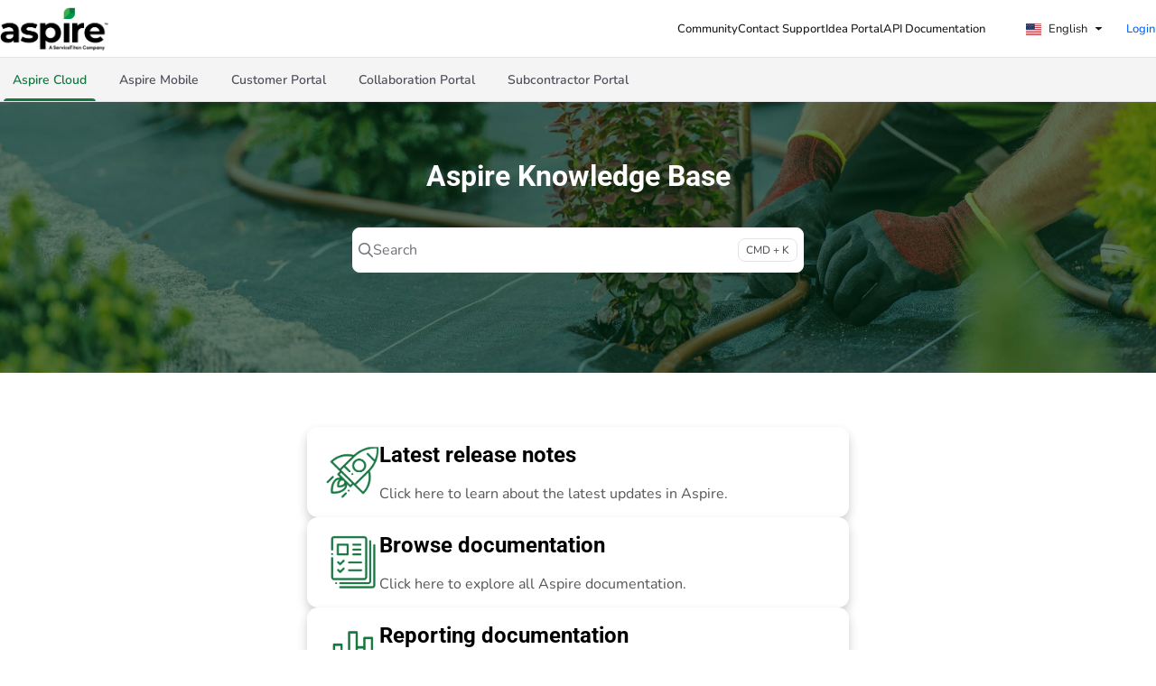

--- FILE ---
content_type: text/html; charset=utf-8
request_url: https://guide.youraspire.com/
body_size: 30314
content:
<!--
  _____   ____   _____ _    _ __  __ ______ _   _ _______ ____    __   ___  
 |  __ \ / __ \ / ____| |  | |  \/  |  ____| \ | |__   __|___ \  / /  / _ \ 
 | |  | | |  | | |    | |  | | \  / | |__  |  \| |  | |    __) |/ /_ | | | |
 | |  | | |  | | |    | |  | | |\/| |  __| | . ` |  | |   |__ <| '_ \| | | |
 | |__| | |__| | |____| |__| | |  | | |____| |\  |  | |   ___) | (_) | |_| |
 |_____/ \____/ \_____|\____/|_|  |_|______|_| \_|  |_|  |____/ \___/ \___/ 
                                                                            
 This site is powered by Document360 (https://www.document360.com), a self-service knowledge base platform.--><!DOCTYPE html><html lang="en" style="--primary-light: #167741; --primary-light-color: #ffffff; --primary-dark: #51a86f; --primary-dark-color: #000000; --body-font-family: Nunito, sans-serif; --heading-font-family: Roboto; --article-content-font-family: Nunito; --link-color: #0065FF; --link-hover-color: #0052CC; --link-visited-color: #86198F; --link-color-dark: #2684FF; --link-hover-color-dark: #4C9AFF; --link-visited-color-dark: #D946EF; --border-radius: 8px; --customstatusbackgroundcolor: #8DBACF; --customstatusforegroundcolor: #fff;" data-bs-theme="light"><head>
      <meta charset="utf-8">
      <title>Aspire Knowledge Base</title>
      <base href="/">
      <meta name="viewport" content="width=device-width, initial-scale=1, shrink-to-fit=no">

      <script src="https://cdnjs.cloudflare.com/ajax/libs/jquery/3.7.1/jquery.min.js" integrity="sha384-1H217gwSVyLSIfaLxHbE7dRb3v4mYCKbpQvzx0cegeju1MVsGrX5xXxAvs/HgeFs" crossorigin="anonymous" referrerpolicy="no-referrer"></script>
      <script src="https://challenges.cloudflare.com/turnstile/v0/api.js" crossorigin="anonymous" async="" referrerpolicy="no-referrer" defer="">
            </script>
<link rel="stylesheet" href="https://cdn.document360.io/site2/browser/20260111.1/styles-IMPYLGKI.css" crossorigin="anonymous" integrity="sha384-6IkpHcu+r8ciT0eTb21mF7QztBm4QwGMmKjXC6AwHyv0AiKjUpUjyWYUuqh1PDE2"><meta http-equiv="Content-Security-Policy" content=""><link href="https://cdn.document360.io/fonts/fontawesome/v6/brands.min.css" rel="stylesheet"><link href="https://cdn.document360.io/fonts/fontawesome/v6/duotone.min.css" rel="stylesheet"><link href="https://cdn.document360.io/fonts/fontawesome/v6/fontawesome.min.css" rel="stylesheet"><link href="https://cdn.document360.io/fonts/fontawesome/v6/light.min.css" rel="stylesheet"><link href="https://cdn.document360.io/fonts/fontawesome/v6/regular.min.css" rel="stylesheet"><link href="https://cdn.document360.io/fonts/fontawesome/v6/sharp-light.min.css" rel="stylesheet"><link href="https://cdn.document360.io/fonts/fontawesome/v6/sharp-regular.min.css" rel="stylesheet"><link href="https://cdn.document360.io/fonts/fontawesome/v6/sharp-solid.min.css" rel="stylesheet"><link href="https://cdn.document360.io/fonts/fontawesome/v6/solid.min.css" rel="stylesheet"><link href="https://cdn.document360.io/fonts/fontawesome/v6/thin.min.css" rel="stylesheet"><link href="https://cdn.document360.io/fonts/fontawesome/v6/v4-font-face.min.css" rel="stylesheet"><link href="https://cdn.document360.io/fonts/fontawesome/v6/v4-shims.min.css" rel="stylesheet"><link href="https://cdn.document360.io/fonts/fontawesome/v6/v5-font-face.min.css" rel="stylesheet"><link href="https://cdn.document360.io/fonts/fontawesome/custom-icons.min.css?release=release-v11.12.1.1" rel="stylesheet"><style ng-app-id="serverApp">.toast-container[_ngcontent-serverApp-c1796701743]{z-index:1200}</style><style ng-app-id="serverApp">.scroll-to-top[_ngcontent-serverApp-c1815714907]{position:fixed;bottom:85px;cursor:pointer;right:25px;width:40px;height:40px;border-radius:50%;background-color:#a0a0aa;color:#fff;font-size:1.25rem;text-align:center;line-height:40px;opacity:0;transition:all .2s ease-in-out}.scroll-to-top.behind-cookie-consent[_ngcontent-serverApp-c1815714907]{z-index:1}.scroll-to-top.no-cookie-consent[_ngcontent-serverApp-c1815714907]{z-index:999999999}.show-scrollTop[_ngcontent-serverApp-c1815714907]{opacity:1}</style><link href="https://cdn.document360.io/fonts/google_fonts/css/fonts.css" rel="stylesheet" async=""><link rel="icon" type="image/png" href="https://cdn.document360.io/5942a8d7-f3b1-4919-bdfa-d477d8498fe3/Images/Documentation/My%20project%20(1).png?sv=2022-11-02&amp;spr=https&amp;st=2026-01-16T14%3A13%3A52Z&amp;se=2026-01-16T14%3A23%3A52Z&amp;sr=c&amp;sp=r&amp;sig=pM6rd2l8shd0aQsI1VIIlRmQjzEywPWYtKPCkl8q6fU%3D"><style ng-app-id="serverApp">.sandbox-bar[_ngcontent-serverApp-c3289117037]{background-color:#d0e9fb;text-align:center;justify-content:space-between;padding:5px 14px;border-radius:3px;color:#000}</style><style ng-app-id="serverApp">[_nghost-serverApp-c3898142783]{max-height:64px;display:block;background-color:var(--header-bg-color, var(--body-bg))}[_nghost-serverApp-c3898142783]   .primary-nav-bar-container[_ngcontent-serverApp-c3898142783]{position:relative}[_nghost-serverApp-c3898142783]   .primary-nav-bar-container[_ngcontent-serverApp-c3898142783]   .nav-bar.primary-nav-bar[_ngcontent-serverApp-c3898142783]{padding-top:8px;padding-bottom:8px;height:64px;display:flex;align-items:stretch;position:relative}[_nghost-serverApp-c3898142783]   .primary-nav-bar-container[_ngcontent-serverApp-c3898142783]:after{content:"";height:1px;position:absolute;bottom:0;left:0;right:0;background-color:var(--header-secondary-border-color)}  .show-help-navigate{display:none;position:absolute;background-color:var(--tooltip-bg);color:var(--body-bg);z-index:9;border-radius:8px;padding:6px 0;width:150px;right:0;top:36px;text-align:center;opacity:.9}  .show-help-navigate.show{display:block}.center-layout[_nghost-serverApp-c3898142783]   .primary-nav-bar-container[_ngcontent-serverApp-c3898142783], .center-layout   [_nghost-serverApp-c3898142783]   .primary-nav-bar-container[_ngcontent-serverApp-c3898142783]{display:flex;justify-content:center}</style><style ng-app-id="serverApp">[_ngcontent-serverApp-c2425853278]:root{--listBulletFont: "Inter";--listBulletWeight: normal}[_ngcontent-serverApp-c2425853278]:root{--h1-font-min: 24px;--h1-font-pref: 1.375rem;--h1-font-vw: 1.5vw;--h1-font-max: 32px;--h1-line-height: 54px;--h2-font-min: 21px;--h2-font-pref: 1.325rem;--h2-font-vw: .9vw;--h2-font-max: 28px;--h2-line-height: 42px;--h3-font-min: 18px;--h3-font-pref: 1.3rem;--h3-font-vw: .6vw;--h3-font-max: 24px;--h3-line-height: 36px;--h4-font-min: 15px;--h4-font-pref: 1.275rem;--h4-font-vw: .3vw;--h4-font-max: 20px;--h4-line-height: 30px;--h5-font-min: 14.4px;--h5-font-pref: 1.25rem;--h5-font-vw: .15vw;--h5-font-max: 16px;--h5-line-height: 27px;--h6-font-min: 12px;--h6-font-pref: 1rem;--h6-font-vw: .1vw;--h6-font-max: 12px;--h6-line-height: 24px;--p-font-min: 16px;--p-font-pref: 1rem;--p-font-max: 16px;--p-line-height: 24px;--heading-margin-bottom: 0px;--heading-font-weight: 600;--p-font-weight: 400;--font-margin-bottom: 8px;--font-margin-top-calc: 12px;--default-margin-bottom: 0px;--default-margin-top: 16px}.cookie-consent-cont[_ngcontent-serverApp-c2425853278]{padding:10px 15px;z-index:9999}.cookie-consent-cont.cookie-light-theme[_ngcontent-serverApp-c2425853278]{background-color:#e4e4e7;color:#51525c}.cookie-consent-cont.cookie-light-theme[_ngcontent-serverApp-c2425853278]   a[_ngcontent-serverApp-c2425853278]{color:#51525c;font-weight:600;text-decoration:underline}.cookie-consent-cont.cookie-light-theme[_ngcontent-serverApp-c2425853278]   a[_ngcontent-serverApp-c2425853278]:hover{text-decoration:none}.cookie-consent-cont.cookie-light-theme.cookie-pop-up[_ngcontent-serverApp-c2425853278]{border:1px solid rgba(0,0,0,.2)}.cookie-consent-cont.cookie-light-theme.bottom[_ngcontent-serverApp-c2425853278]{border-top:rgba(0,0,0,.2) solid 1px}.cookie-consent-cont.cookie-light-theme.top[_ngcontent-serverApp-c2425853278]{border-bottom:rgba(0,0,0,.2) solid 1px}.cookie-consent-cont.cookie-dark-theme[_ngcontent-serverApp-c2425853278]{background-color:#444;color:#fff}.cookie-consent-cont.cookie-dark-theme[_ngcontent-serverApp-c2425853278]   a[_ngcontent-serverApp-c2425853278]{color:#fff;font-weight:600;text-decoration:underline}.cookie-consent-cont.cookie-dark-theme[_ngcontent-serverApp-c2425853278]   a[_ngcontent-serverApp-c2425853278]:hover{text-decoration:none}.cookie-consent-cont.cookie-dark-theme.cookie-pop-up[_ngcontent-serverApp-c2425853278]{border:1px solid rgba(0,0,0,.9)}.cookie-consent-cont.cookie-dark-theme.bottom[_ngcontent-serverApp-c2425853278]{border-top:rgba(0,0,0,.9) solid 1px}.cookie-consent-cont.cookie-dark-theme.top[_ngcontent-serverApp-c2425853278]{border-bottom:rgba(0,0,0,.9) solid 1px}.cookie-consent-cont.cookie-custom-theme[_ngcontent-serverApp-c2425853278]{background-color:#ccc;color:var(--body-bg)}.cookie-consent-cont.cookie-custom-theme[_ngcontent-serverApp-c2425853278]   a[_ngcontent-serverApp-c2425853278]{color:inherit;font-weight:600;text-decoration:underline}.cookie-consent-cont.cookie-custom-theme[_ngcontent-serverApp-c2425853278]   a[_ngcontent-serverApp-c2425853278]:hover{text-decoration:none}.cookie-consent-cont[_ngcontent-serverApp-c2425853278]   .preview-close-icon[_ngcontent-serverApp-c2425853278]{position:absolute;top:-10px;right:-10px;border:var(--body-bg) solid 1px;background:var(--border-color);color:var(--body-bg);width:25px;height:25px;padding:0;border-radius:50%;font-size:.75rem}.cookie-consent-cont.cookie-bar[_ngcontent-serverApp-c2425853278]{position:fixed;left:0;right:0;display:flex;align-items:center;justify-content:center}.cookie-consent-cont.cookie-bar[_ngcontent-serverApp-c2425853278]   .content[_ngcontent-serverApp-c2425853278]{flex:1;margin-right:25px}.cookie-consent-cont.cookie-bar.bottom[_ngcontent-serverApp-c2425853278]{bottom:0}.cookie-consent-cont.cookie-bar.bottom[_ngcontent-serverApp-c2425853278]   .preview-close-icon[_ngcontent-serverApp-c2425853278]{top:-14px;right:0}.cookie-consent-cont.cookie-bar.top[_ngcontent-serverApp-c2425853278]{top:0}.cookie-consent-cont.cookie-bar.top[_ngcontent-serverApp-c2425853278]   .preview-close-icon[_ngcontent-serverApp-c2425853278]{top:auto;bottom:-14px;right:0}.cookie-consent-cont.cookie-pop-up[_ngcontent-serverApp-c2425853278]{position:fixed;width:450px;max-width:90%}.cookie-consent-cont.cookie-pop-up[_ngcontent-serverApp-c2425853278]   .content[_ngcontent-serverApp-c2425853278]{padding:0}.cookie-consent-cont.cookie-pop-up[_ngcontent-serverApp-c2425853278]   .cookie-close[_ngcontent-serverApp-c2425853278]{margin-bottom:5px}.cookie-consent-cont.cookie-pop-up[_ngcontent-serverApp-c2425853278]   .cookie-dismiss[_ngcontent-serverApp-c2425853278]{position:absolute;top:0;right:0;margin:.2rem}.cookie-consent-cont.cookie-pop-up.bottom-left[_ngcontent-serverApp-c2425853278]{left:15px;bottom:15px}.cookie-consent-cont.cookie-pop-up.bottom-right[_ngcontent-serverApp-c2425853278]{right:15px;bottom:15px}.cookie-consent-cont.cookie-pop-up.bottom-center[_ngcontent-serverApp-c2425853278]{left:50%;margin-left:-220px;bottom:15px}.cookie-consent-cont.cookie-pop-up.top-left[_ngcontent-serverApp-c2425853278]{left:15px;top:15px}.cookie-consent-cont.cookie-pop-up.top-right[_ngcontent-serverApp-c2425853278]{right:15px;top:15px}.cookie-consent-cont.cookie-pop-up.top-center[_ngcontent-serverApp-c2425853278]{left:50%;margin-left:-220px;top:15px}.cookie-consent-cont[_ngcontent-serverApp-c2425853278]   .cookie-close[_ngcontent-serverApp-c2425853278]{border:none;cursor:pointer;padding:.285rem .75rem;font-weight:400;border-radius:.115rem;display:inline-block;border-radius:var(--border-radius)}.cookie-consent-cont[_ngcontent-serverApp-c2425853278]   .cookie-close.cookie-light-theme[_ngcontent-serverApp-c2425853278]{background-color:#26272b;color:#fff}.cookie-consent-cont[_ngcontent-serverApp-c2425853278]   .cookie-close.cookie-light-theme.cookie-close-icon[_ngcontent-serverApp-c2425853278]{color:#51525c;background-color:transparent}.cookie-consent-cont[_ngcontent-serverApp-c2425853278]   .cookie-close.cookie-dark-theme[_ngcontent-serverApp-c2425853278]{background-color:#151515;color:#fff}.cookie-consent-cont[_ngcontent-serverApp-c2425853278]   .cookie-close.cookie-dark-theme.cookie-close-icon[_ngcontent-serverApp-c2425853278]{color:#fff;background-color:transparent}.cookie-consent-cont[_ngcontent-serverApp-c2425853278]   .cookie-close.cookie-close-content[_ngcontent-serverApp-c2425853278]{background-color:transparent;color:var(--site-link-color);text-decoration:underline;font-weight:600}.cookie-consent-cont[_ngcontent-serverApp-c2425853278]   .cookie-close.cookie-close-content[_ngcontent-serverApp-c2425853278]:hover{text-decoration:none;color:var(--site-link-hover-color)}.cookie-consent-cont[_ngcontent-serverApp-c2425853278]   .cookie-close.cookie-close-content[_ngcontent-serverApp-c2425853278]:visited{color:var(--site-link-visited-color)}[dir=rtl][_nghost-serverApp-c2425853278]   .cookie-consent-cont.cookie-pop-up[_ngcontent-serverApp-c2425853278]   .cookie-dismiss[_ngcontent-serverApp-c2425853278], [dir=rtl]   [_nghost-serverApp-c2425853278]   .cookie-consent-cont.cookie-pop-up[_ngcontent-serverApp-c2425853278]   .cookie-dismiss[_ngcontent-serverApp-c2425853278]{left:0;right:auto}</style><style id="global-custom-css">.yawl-badge {
    height: 1.1em;
    /* scales with the heading text size */
    vertical-align: -0.15em;
    /* aligns with text baseline */
    margin-right: 6px;
    /* breathing room before the title */

    /*Dan's CSS*/
}

.text-area {
    font-size: 16px;
    /*Description font on the home page category cards*/
}

.project-workspace-as-menu li {
    font-size: 14px;
    /*Workspace*/
}

.search-content {
    font-size: 16px;
    /*Search bar "Search" placeholder text*/
}

a.data-title {
    font-size: 16px;
    /*Category structure text*/
}

/*Removed so we're not over-promising when we run out of credits  .search-content::after {
    content: "the Knowledge Base or chat with AI";
    margin-left: -8px;*/
}

@media (max-width: 768px) {
    .search-content::after {
        content: "KB or ask AI";
    }
}

/*Dan's testing sandbox*/
/* Responsive: stack buttons vertically on smaller screens */


/*End of Dan's testing sandbox*/
/*End of Dan's CSS*/</style><style ng-app-id="serverApp">.nav-r[_ngcontent-serverApp-c2927818516]{display:flex;flex:1 1 auto;justify-content:flex-end}</style><style ng-app-id="serverApp">[_nghost-serverApp-c4226886339]{display:flex;align-items:center}[_nghost-serverApp-c4226886339]   .nav-bar-brand[_ngcontent-serverApp-c4226886339]{flex:0 0 auto;margin:0 32px 0 0;text-decoration:none;max-width:270px;position:relative}[_nghost-serverApp-c4226886339]   .nav-bar-brand[_ngcontent-serverApp-c4226886339]   img[_ngcontent-serverApp-c4226886339]{max-height:48px;min-height:22px;max-width:270px;vertical-align:middle}[_nghost-serverApp-c4226886339]   .nav-bar-brand[_ngcontent-serverApp-c4226886339]   .brand-text[_ngcontent-serverApp-c4226886339]{line-height:26px;overflow:hidden;margin:0;font-size:1.125rem;font-weight:600;width:100%;white-space:nowrap;text-overflow:ellipsis;text-decoration:none}[_nghost-serverApp-c4226886339]   .nav-bar-brand[_ngcontent-serverApp-c4226886339]   a[_ngcontent-serverApp-c4226886339]{text-decoration:none!important;color:var(--primary);display:block}[_nghost-serverApp-c4226886339]   .skip-nav[_ngcontent-serverApp-c4226886339]{position:absolute;display:block;text-align:left;margin:0;padding:0}[_nghost-serverApp-c4226886339]   .skip-nav[_ngcontent-serverApp-c4226886339]   a[_ngcontent-serverApp-c4226886339]{display:inline-block;position:absolute;color:var(--site-link-color);top:0;opacity:0;background-color:var(--body-bg);border:var(--border-color) solid 1px;box-shadow:var(--ui-conponets-box-shadow) 0 25px 50px -6px;pointer-events:none}[_nghost-serverApp-c4226886339]   .skip-nav[_ngcontent-serverApp-c4226886339]   a[_ngcontent-serverApp-c4226886339]:focus, [_nghost-serverApp-c4226886339]   .skip-nav[_ngcontent-serverApp-c4226886339]   a[_ngcontent-serverApp-c4226886339]:active{left:-8px;opacity:1;top:8px;width:155px;height:auto;overflow:auto;padding:8px;border-radius:15px;text-align:center;font-weight:500;z-index:999;pointer-events:auto}[dir=rtl][_nghost-serverApp-c4226886339]   .nav-bar-brand[_ngcontent-serverApp-c4226886339], [dir=rtl]   [_nghost-serverApp-c4226886339]   .nav-bar-brand[_ngcontent-serverApp-c4226886339]{margin:0 0 0 32px}[dir=rtl][_nghost-serverApp-c4226886339]   .skip-nav[_ngcontent-serverApp-c4226886339]   a[_ngcontent-serverApp-c4226886339]:focus, [dir=rtl]   [_nghost-serverApp-c4226886339]   .skip-nav[_ngcontent-serverApp-c4226886339]   a[_ngcontent-serverApp-c4226886339]:focus, [dir=rtl][_nghost-serverApp-c4226886339]   .skip-nav[_ngcontent-serverApp-c4226886339]   a[_ngcontent-serverApp-c4226886339]:active, [dir=rtl]   [_nghost-serverApp-c4226886339]   .skip-nav[_ngcontent-serverApp-c4226886339]   a[_ngcontent-serverApp-c4226886339]:active{left:auto;right:-8px}</style><style ng-app-id="serverApp">[_nghost-serverApp-c760496499]{display:flex;align-items:center}[_nghost-serverApp-c760496499]   .nav-profile[_ngcontent-serverApp-c760496499]{display:flex;flex-direction:column;justify-content:flex-end}[_nghost-serverApp-c760496499]   .nav-profile[_ngcontent-serverApp-c760496499]   .profile-btn[_ngcontent-serverApp-c760496499]{width:32px;height:32px;padding:0;border-radius:50%;display:flex;align-items:center;gap:12px;overflow:hidden;border:none;background:transparent}[_nghost-serverApp-c760496499]   .nav-profile[_ngcontent-serverApp-c760496499]   .profile-btn[_ngcontent-serverApp-c760496499]   .profile-content[_ngcontent-serverApp-c760496499]   .user-name[_ngcontent-serverApp-c760496499]{font-size:.8125rem;font-weight:500}[_nghost-serverApp-c760496499]   .nav-profile[_ngcontent-serverApp-c760496499]   .profile-btn[_ngcontent-serverApp-c760496499]   img[_ngcontent-serverApp-c760496499]{width:32px;height:32px;border-radius:50%}.mobile-view[_nghost-serverApp-c760496499]   .nav-profile[_ngcontent-serverApp-c760496499]{overflow:hidden}.mobile-view[_nghost-serverApp-c760496499]   .nav-profile[_ngcontent-serverApp-c760496499]   .profile-btn[_ngcontent-serverApp-c760496499]{width:100%;height:auto;padding:5px}.mobile-view[_nghost-serverApp-c760496499]   .nav-profile[_ngcontent-serverApp-c760496499]   .profile-btn[_ngcontent-serverApp-c760496499]   .profile-content[_ngcontent-serverApp-c760496499]{overflow:hidden}.nav-bar-profile[_ngcontent-serverApp-c760496499]   .profile-details[_ngcontent-serverApp-c760496499]{display:flex;align-items:center;padding:0rem 1rem;margin-bottom:12px;gap:16px}.nav-bar-profile[_ngcontent-serverApp-c760496499]   .profile-details[_ngcontent-serverApp-c760496499]   .profile-avatar[_ngcontent-serverApp-c760496499]{width:64px;flex:0 0 64px;height:64px;border-radius:50%;overflow:hidden}.nav-bar-profile[_ngcontent-serverApp-c760496499]   .profile-details[_ngcontent-serverApp-c760496499]   .profile-avatar[_ngcontent-serverApp-c760496499]   img[_ngcontent-serverApp-c760496499]{width:64px;height:64px;object-fit:cover;object-position:center}.nav-bar-profile[_ngcontent-serverApp-c760496499]   .profile-details[_ngcontent-serverApp-c760496499]   .profile-content[_ngcontent-serverApp-c760496499]{flex:1;overflow:hidden;gap:4px;display:flex;flex-direction:column}.nav-bar-profile[_ngcontent-serverApp-c760496499]   .profile-details[_ngcontent-serverApp-c760496499]   .profile-content[_ngcontent-serverApp-c760496499]   .user-name[_ngcontent-serverApp-c760496499]{font-size:1rem;font-weight:500}.nav-bar-profile[_ngcontent-serverApp-c760496499]   .portal-link[_ngcontent-serverApp-c760496499]{display:flex;gap:12px}.nav-bar-profile[_ngcontent-serverApp-c760496499]   .portal-link[_ngcontent-serverApp-c760496499]   .document360-icon[_ngcontent-serverApp-c760496499]{flex:0 0 16px;width:16px}.nav-bar-profile[_ngcontent-serverApp-c760496499]   .portal-link[_ngcontent-serverApp-c760496499]   .document360-icon[_ngcontent-serverApp-c760496499]   svg[_ngcontent-serverApp-c760496499]{width:16px;fill:#8852f5}.nav-bar-profile[_ngcontent-serverApp-c760496499]   a[_ngcontent-serverApp-c760496499]{justify-content:space-between}.nav-bar-profile[_ngcontent-serverApp-c760496499]   a[_ngcontent-serverApp-c760496499]:visited{color:inherit}</style><style ng-app-id="serverApp">.toggle-icon-none[_ngcontent-serverApp-c2850397783]{color:var(--header-font-color, var(--body-color))}.toggle-icon-none[_ngcontent-serverApp-c2850397783]:hover{background-color:var(--header-hover-color)}.secondary-nav-bar[_nghost-serverApp-c2850397783]   .toggle-icon-none[_ngcontent-serverApp-c2850397783], .secondary-nav-bar   [_nghost-serverApp-c2850397783]   .toggle-icon-none[_ngcontent-serverApp-c2850397783]{color:var(--body-color)}.secondary-nav-bar[_nghost-serverApp-c2850397783]   .toggle-icon-none[_ngcontent-serverApp-c2850397783]:hover, .secondary-nav-bar   [_nghost-serverApp-c2850397783]   .toggle-icon-none[_ngcontent-serverApp-c2850397783]:hover{background-color:var(--header-hover-color)}</style><style ng-app-id="serverApp">.project-language[_ngcontent-serverApp-c4087391023]{margin:0 0 0 16px}.project-language[_ngcontent-serverApp-c4087391023]   .project-language-btn[_ngcontent-serverApp-c4087391023]{max-width:180px;overflow:hidden;text-overflow:ellipsis;color:var(--header-font-color, var(--body-color))}.project-language[_ngcontent-serverApp-c4087391023]   .project-language-btn[_ngcontent-serverApp-c4087391023]:hover, .project-language[_ngcontent-serverApp-c4087391023]   .project-language-btn.show[_ngcontent-serverApp-c4087391023]{background-color:var(--header-hover-color)}[dir=rtl][_nghost-serverApp-c4087391023]   .project-language[_ngcontent-serverApp-c4087391023], [dir=rtl]   [_nghost-serverApp-c4087391023]   .project-language[_ngcontent-serverApp-c4087391023]{margin:0 16px 0 0}.blade   [_nghost-serverApp-c4087391023]   .project-language[_ngcontent-serverApp-c4087391023]{padding:0;margin:0 0 24px;border:1px solid var(--border-color);border-radius:var(--border-radius);height:auto;overflow:hidden}.blade   [_nghost-serverApp-c4087391023]   .project-language[_ngcontent-serverApp-c4087391023]   .project-language-btn[_ngcontent-serverApp-c4087391023]{max-width:100%}.blade   [_nghost-serverApp-c4087391023]   .project-language[_ngcontent-serverApp-c4087391023]   .dropdown-toggle[_ngcontent-serverApp-c4087391023]{width:100%;text-align:left}[dir=rtl].blade   [_nghost-serverApp-c4087391023]   .project-language[_ngcontent-serverApp-c4087391023]   .dropdown-toggle[_ngcontent-serverApp-c4087391023], [dir=rtl]   .blade   [_nghost-serverApp-c4087391023]   .project-language[_ngcontent-serverApp-c4087391023]   .dropdown-toggle[_ngcontent-serverApp-c4087391023], .blade   [dir=rtl]   [_nghost-serverApp-c4087391023]   .project-language[_ngcontent-serverApp-c4087391023]   .dropdown-toggle[_ngcontent-serverApp-c4087391023]{text-align:right}  .project-language-dropdown .dropdown-menu{max-height:320px;overflow-y:auto}  .project-language-dropdown .dropdown-item{padding-right:40px}  [dir=rtl] .dropdown-item{padding-right:auto;padding-left:40px}</style><style ng-app-id="serverApp">footer[_ngcontent-serverApp-c3793849005]{margin-top:1.5rem}.basic-footer[_ngcontent-serverApp-c3793849005]{padding:1.5rem 0px;background-color:var(--footer-theme-b-bg)}.basic-footer[_ngcontent-serverApp-c3793849005]   .basic-footer-inner[_ngcontent-serverApp-c3793849005]{display:flex;justify-content:space-between;align-items:center}.basic-footer[_ngcontent-serverApp-c3793849005]   .basic-footer-inner[_ngcontent-serverApp-c3793849005]   .basic-footer-l[_ngcontent-serverApp-c3793849005]   ul[_ngcontent-serverApp-c3793849005]{margin:0;padding:0;display:flex;gap:24px;flex-wrap:wrap}.basic-footer[_ngcontent-serverApp-c3793849005]   .basic-footer-inner[_ngcontent-serverApp-c3793849005]   .basic-footer-l[_ngcontent-serverApp-c3793849005]   ul[_ngcontent-serverApp-c3793849005]   li[_ngcontent-serverApp-c3793849005]{display:inline-block;vertical-align:middle;text-align:center}.basic-footer[_ngcontent-serverApp-c3793849005]   .basic-footer-inner[_ngcontent-serverApp-c3793849005]   .basic-footer-l[_ngcontent-serverApp-c3793849005]   ul[_ngcontent-serverApp-c3793849005]   li[_ngcontent-serverApp-c3793849005]   a[_ngcontent-serverApp-c3793849005]{color:var(--footer-theme-b-description);text-decoration:none;display:block}.basic-footer[_ngcontent-serverApp-c3793849005]   .basic-footer-inner[_ngcontent-serverApp-c3793849005]   .basic-footer-l[_ngcontent-serverApp-c3793849005]   ul[_ngcontent-serverApp-c3793849005]   li[_ngcontent-serverApp-c3793849005]   a[_ngcontent-serverApp-c3793849005]:hover{color:var(--footer-theme-b-text-hover);text-decoration:none}.basic-footer[_ngcontent-serverApp-c3793849005]   .basic-footer-inner[_ngcontent-serverApp-c3793849005]   .basic-footer-r[_ngcontent-serverApp-c3793849005]   ul[_ngcontent-serverApp-c3793849005]{margin:0;padding:0;display:flex;gap:24px}.basic-footer[_ngcontent-serverApp-c3793849005]   .basic-footer-inner[_ngcontent-serverApp-c3793849005]   .basic-footer-r[_ngcontent-serverApp-c3793849005]   ul[_ngcontent-serverApp-c3793849005]   li[_ngcontent-serverApp-c3793849005]{display:inline-block;vertical-align:middle;line-height:32px;text-align:center;width:35px;background:var(--footer-theme-b-bg);border-radius:1.094rem;border:1px solid var(--login-border-color)}.basic-footer[_ngcontent-serverApp-c3793849005]   .basic-footer-inner[_ngcontent-serverApp-c3793849005]   .basic-footer-r[_ngcontent-serverApp-c3793849005]   ul[_ngcontent-serverApp-c3793849005]   li[_ngcontent-serverApp-c3793849005]   a[_ngcontent-serverApp-c3793849005]{color:var(--footer-theme-b-description);text-decoration:none;display:block}.basic-footer[_ngcontent-serverApp-c3793849005]   .basic-footer-inner[_ngcontent-serverApp-c3793849005]   .basic-footer-r[_ngcontent-serverApp-c3793849005]   ul[_ngcontent-serverApp-c3793849005]   li[_ngcontent-serverApp-c3793849005]   a[_ngcontent-serverApp-c3793849005]:hover{color:var(--footer-theme-b-text-hover);text-decoration:none}</style><style ng-app-id="serverApp">[_nghost-serverApp-c2481267116]   .nav-bar-nav[_ngcontent-serverApp-c2481267116]{display:flex;align-items:center}[_nghost-serverApp-c2481267116]   .nav-bar-nav[_ngcontent-serverApp-c2481267116]   ul[_ngcontent-serverApp-c2481267116]{margin:0;padding:0;display:flex;gap:24px;align-items:center}[_nghost-serverApp-c2481267116]   .nav-bar-nav[_ngcontent-serverApp-c2481267116]   ul[_ngcontent-serverApp-c2481267116]   li[_ngcontent-serverApp-c2481267116]{display:inline-block;vertical-align:middle;padding:0;margin:0;position:relative}[_nghost-serverApp-c2481267116]   .nav-bar-nav[_ngcontent-serverApp-c2481267116]   ul[_ngcontent-serverApp-c2481267116]   li[_ngcontent-serverApp-c2481267116]   a[_ngcontent-serverApp-c2481267116]{color:var(--header-font-color, var(--body-color));text-decoration:none;font-weight:500;display:block;cursor:pointer}[_nghost-serverApp-c2481267116]   .nav-bar-nav[_ngcontent-serverApp-c2481267116]   ul[_ngcontent-serverApp-c2481267116]   li[_ngcontent-serverApp-c2481267116]   a[_ngcontent-serverApp-c2481267116]:hover{color:var(--header-font-color, var(--body-color));text-decoration:underline}[_nghost-serverApp-c2481267116]   .nav-bar-nav[_ngcontent-serverApp-c2481267116]   ul[_ngcontent-serverApp-c2481267116]   li[_ngcontent-serverApp-c2481267116]   a.btn[_ngcontent-serverApp-c2481267116]:hover{background-color:var(--header-hover-color)}[_nghost-serverApp-c2481267116]   .nav-bar-nav[_ngcontent-serverApp-c2481267116]   ul[_ngcontent-serverApp-c2481267116]   li[_ngcontent-serverApp-c2481267116]   a.action-item[_ngcontent-serverApp-c2481267116]{padding:6px 16px;border-radius:var(--border-radius)}[_nghost-serverApp-c2481267116]   .nav-bar-nav[_ngcontent-serverApp-c2481267116]   ul[_ngcontent-serverApp-c2481267116]   li[_ngcontent-serverApp-c2481267116]   a.action-item[_ngcontent-serverApp-c2481267116]:hover{text-decoration:none}[_nghost-serverApp-c2481267116]   .nav-bar-nav[_ngcontent-serverApp-c2481267116]   ul[_ngcontent-serverApp-c2481267116]   li.acknowledge-list[_ngcontent-serverApp-c2481267116]:empty{display:none}[_nghost-serverApp-c2481267116]   .nav-bar-nav[_ngcontent-serverApp-c2481267116]   ul[_ngcontent-serverApp-c2481267116]   li.acknowledge-list[_ngcontent-serverApp-c2481267116]   .acknowledge-icon[_ngcontent-serverApp-c2481267116]{display:flex;justify-content:center;align-items:center;gap:4px;min-width:32px;text-decoration:none;color:var(--header-font-color, var(--body-color))}[_nghost-serverApp-c2481267116]   .nav-bar-nav[_ngcontent-serverApp-c2481267116]   ul[_ngcontent-serverApp-c2481267116]   li.acknowledge-list[_ngcontent-serverApp-c2481267116]   .acknowledge-icon.contains-badge[_ngcontent-serverApp-c2481267116]{width:auto;padding:0 .25rem!important}[_nghost-serverApp-c2481267116]   .nav-bar-nav[_ngcontent-serverApp-c2481267116]   ul[_ngcontent-serverApp-c2481267116]   li.acknowledge-list[_ngcontent-serverApp-c2481267116]   .acknowledge-icon[_ngcontent-serverApp-c2481267116]:hover{background-color:var(--header-hover-color)}[_nghost-serverApp-c2481267116]   .nav-bar-nav[_ngcontent-serverApp-c2481267116]   ul[_ngcontent-serverApp-c2481267116]   li.acknowledge-list[_ngcontent-serverApp-c2481267116]   .acknowledge-icon[_ngcontent-serverApp-c2481267116]   .tool-tip[_ngcontent-serverApp-c2481267116]   .tooltip-inner[_ngcontent-serverApp-c2481267116]{max-width:900px}[_nghost-serverApp-c2481267116]   .nav-bar-nav[_ngcontent-serverApp-c2481267116]   ul[_ngcontent-serverApp-c2481267116]   li.acknowledge-list[_ngcontent-serverApp-c2481267116]   .acknowledge-icon[_ngcontent-serverApp-c2481267116]   .notification-badge[_ngcontent-serverApp-c2481267116]{height:20px;width:auto;background-color:#de350b;border-radius:4px;font-size:.8125rem;color:#fff}[_nghost-serverApp-c2481267116]   .nav-bar-nav.nav-l[_ngcontent-serverApp-c2481267116]{padding:0 0 0 16px}[_nghost-serverApp-c2481267116]   .nav-bar-nav.nav-r[_ngcontent-serverApp-c2481267116]{flex:1 1 auto;display:flex;justify-content:flex-end}[dir=rtl][_nghost-serverApp-c2481267116]   .nav-bar-nav.nav-l[_ngcontent-serverApp-c2481267116], [dir=rtl]   [_nghost-serverApp-c2481267116]   .nav-bar-nav.nav-l[_ngcontent-serverApp-c2481267116]{padding:0 16px 0 0}[dir=rtl][_nghost-serverApp-c2481267116]   .nav-bar-nav.nav-l.divider[_ngcontent-serverApp-c2481267116], [dir=rtl]   [_nghost-serverApp-c2481267116]   .nav-bar-nav.nav-l.divider[_ngcontent-serverApp-c2481267116]{border-left-width:0px;border-right-width:1px}.blade   [_nghost-serverApp-c2481267116]   .nav-bar-nav[_ngcontent-serverApp-c2481267116]{display:block}.blade   [_nghost-serverApp-c2481267116]   .nav-bar-nav.divider[_ngcontent-serverApp-c2481267116]{border:0}.blade   [_nghost-serverApp-c2481267116]   .nav-bar-nav.nav-l[_ngcontent-serverApp-c2481267116], .blade   [_nghost-serverApp-c2481267116]   .nav-bar-nav.nav-r[_ngcontent-serverApp-c2481267116]{padding:0;margin:0}.blade   [_nghost-serverApp-c2481267116]   .nav-bar-nav[_ngcontent-serverApp-c2481267116]   ul[_ngcontent-serverApp-c2481267116]{justify-content:flex-start;flex-direction:column;gap:24px}.blade   [_nghost-serverApp-c2481267116]   .nav-bar-nav[_ngcontent-serverApp-c2481267116]   ul[_ngcontent-serverApp-c2481267116]   li[_ngcontent-serverApp-c2481267116]{width:100%}.blade   [_nghost-serverApp-c2481267116]   .nav-bar-nav[_ngcontent-serverApp-c2481267116]   ul[_ngcontent-serverApp-c2481267116]   li[_ngcontent-serverApp-c2481267116]   .action-item[_ngcontent-serverApp-c2481267116]{text-align:center;padding:.5rem 1rem}</style><style ng-app-id="serverApp">[_nghost-serverApp-c1059602067]{display:block}[_nghost-serverApp-c1059602067]   .secondary-nav-bar-container[_ngcontent-serverApp-c1059602067]{border-bottom:var(--header-secondary-border-color) solid 1px}[_nghost-serverApp-c1059602067]   .secondary-nav-bar-container[_ngcontent-serverApp-c1059602067]   .nav-bar.secondary-nav-bar[_ngcontent-serverApp-c1059602067]{background-color:var(--header-secondary-bg);display:flex;align-items:center;height:48px}[_nghost-serverApp-c1059602067]   .secondary-nav-bar-container[_ngcontent-serverApp-c1059602067]   .nav-bar.secondary-nav-bar[_ngcontent-serverApp-c1059602067]   .divider[_ngcontent-serverApp-c1059602067]{margin:0 15px}[_nghost-serverApp-c1059602067]   .secondary-nav-bar-container[_ngcontent-serverApp-c1059602067]   .nav-bar.secondary-nav-bar[_ngcontent-serverApp-c1059602067]   .secondary-nav-bar-r[_ngcontent-serverApp-c1059602067]{margin-left:15px;flex:1 1 245px;display:flex;flex-direction:row;justify-content:flex-end;align-items:center}[_nghost-serverApp-c1059602067]   .secondary-nav-bar-container[_ngcontent-serverApp-c1059602067]   .nav-bar.secondary-nav-bar[_ngcontent-serverApp-c1059602067]   .secondary-nav-bar-r[_ngcontent-serverApp-c1059602067]   .search-box[_ngcontent-serverApp-c1059602067]{position:relative;display:flex;flex-wrap:wrap;align-items:center;height:40px;background-color:var(--body-bg);border:var(--border-color) solid 1px;width:100%;border-radius:var(--border-radius);justify-content:space-between;padding:7px;cursor:pointer}[_nghost-serverApp-c1059602067]   .secondary-nav-bar-container[_ngcontent-serverApp-c1059602067]   .nav-bar.secondary-nav-bar[_ngcontent-serverApp-c1059602067]   .secondary-nav-bar-r[_ngcontent-serverApp-c1059602067]   .search-box[_ngcontent-serverApp-c1059602067]   .search-icon[_ngcontent-serverApp-c1059602067]{color:var(--body-secondary-color-1);font-size:.75rem;white-space:nowrap;overflow:hidden;text-overflow:ellipsis;flex:1;display:flex;align-items:center;gap:12px}[_nghost-serverApp-c1059602067]   .secondary-nav-bar-container[_ngcontent-serverApp-c1059602067]   .nav-bar.secondary-nav-bar[_ngcontent-serverApp-c1059602067]   .secondary-nav-bar-r[_ngcontent-serverApp-c1059602067]   .search-box[_ngcontent-serverApp-c1059602067]   .search-icon[_ngcontent-serverApp-c1059602067]   .search-placeholder[_ngcontent-serverApp-c1059602067]{font-size:.875rem;line-height:22px;display:inline}[_nghost-serverApp-c1059602067]   .secondary-nav-bar-container[_ngcontent-serverApp-c1059602067]   .nav-bar.secondary-nav-bar[_ngcontent-serverApp-c1059602067]   .secondary-nav-bar-r[_ngcontent-serverApp-c1059602067]   .search-box[_ngcontent-serverApp-c1059602067]   .search-icon.search-button-type-icon[_ngcontent-serverApp-c1059602067]{justify-content:center}[_nghost-serverApp-c1059602067]   .scroll-by-button-container[_ngcontent-serverApp-c1059602067]{scroll-behavior:smooth;display:flex;align-items:center;overflow:hidden;width:100%;height:48px;padding:0 4px}[_nghost-serverApp-c1059602067]   .scroll-by-button-container[_ngcontent-serverApp-c1059602067]   .divider[_ngcontent-serverApp-c1059602067]{height:32px}[_nghost-serverApp-c1059602067]   .show-overlay[_ngcontent-serverApp-c1059602067]{position:relative}[_nghost-serverApp-c1059602067]   .show-overlay[_ngcontent-serverApp-c1059602067]:before{position:absolute;height:100%;width:100px;content:"";top:0;z-index:1;opacity:.8}[_nghost-serverApp-c1059602067]   .show-overlay.left[_ngcontent-serverApp-c1059602067]:before{left:calc(100% + 0px);background:linear-gradient(86deg,var(--header-secondary-bg) 0%,var(--header-secondary-bg) 100%)}[_nghost-serverApp-c1059602067]   .show-overlay.right[_ngcontent-serverApp-c1059602067]:before{right:calc(100% + 0px);background:linear-gradient(270deg,var(--header-secondary-bg) 0%,var(--header-secondary-bg) 100%)}.center-layout[_nghost-serverApp-c1059602067]   .secondary-nav-bar-container[_ngcontent-serverApp-c1059602067], .center-layout   [_nghost-serverApp-c1059602067]   .secondary-nav-bar-container[_ngcontent-serverApp-c1059602067]{background-color:var(--header-secondary-bg);border-bottom:var(--header-secondary-border-color) solid 1px;display:flex;justify-content:center}[dir=rtl][_nghost-serverApp-c1059602067]   .show-overlay[_ngcontent-serverApp-c1059602067]   i[_ngcontent-serverApp-c1059602067], [dir=rtl]   [_nghost-serverApp-c1059602067]   .show-overlay[_ngcontent-serverApp-c1059602067]   i[_ngcontent-serverApp-c1059602067]{transform:rotate(180deg)}[dir=rtl][_nghost-serverApp-c1059602067]   .show-overlay.left[_ngcontent-serverApp-c1059602067]:before, [dir=rtl]   [_nghost-serverApp-c1059602067]   .show-overlay.left[_ngcontent-serverApp-c1059602067]:before{left:auto;right:calc(100% + 0px)}[dir=rtl][_nghost-serverApp-c1059602067]   .show-overlay.right[_ngcontent-serverApp-c1059602067]:before, [dir=rtl]   [_nghost-serverApp-c1059602067]   .show-overlay.right[_ngcontent-serverApp-c1059602067]:before{right:auto;left:calc(100% + 0px)}@media only screen and (max-width: 767px){.nav-bar.secondary-nav-bar[_ngcontent-serverApp-c1059602067]   .secondary-nav-bar-r[_ngcontent-serverApp-c1059602067]   .search-box[_ngcontent-serverApp-c1059602067]{max-width:45px;background-color:transparent;border-color:transparent}.nav-bar.secondary-nav-bar[_ngcontent-serverApp-c1059602067]   .secondary-nav-bar-r[_ngcontent-serverApp-c1059602067]   .search-box[_ngcontent-serverApp-c1059602067]   .search-icon[_ngcontent-serverApp-c1059602067]{color:var(--body-color);font-size:1rem}.nav-bar.secondary-nav-bar[_ngcontent-serverApp-c1059602067]   .secondary-nav-bar-r[_ngcontent-serverApp-c1059602067]   .search-box[_ngcontent-serverApp-c1059602067]   .search-icon[_ngcontent-serverApp-c1059602067]   i[_ngcontent-serverApp-c1059602067]{font-weight:900}.nav-bar.secondary-nav-bar[_ngcontent-serverApp-c1059602067]   .secondary-nav-bar-r[_ngcontent-serverApp-c1059602067]   .search-box[_ngcontent-serverApp-c1059602067]   d360-shortcut-key-helper[_ngcontent-serverApp-c1059602067]{display:none}}</style><style ng-app-id="serverApp">.project-workspace-as-menu[_ngcontent-serverApp-c1379880693]   ul[_ngcontent-serverApp-c1379880693]{margin:0;padding:0;display:flex;align-items:center}.project-workspace-as-menu[_ngcontent-serverApp-c1379880693]   ul[_ngcontent-serverApp-c1379880693]   li[_ngcontent-serverApp-c1379880693]{display:inline-block;vertical-align:middle;padding:0 16px 0 0;cursor:pointer;white-space:nowrap}.project-workspace-as-menu[_ngcontent-serverApp-c1379880693]   ul[_ngcontent-serverApp-c1379880693]   li[_ngcontent-serverApp-c1379880693]:last-child{padding:0}.project-workspace-as-menu[_ngcontent-serverApp-c1379880693]   ul[_ngcontent-serverApp-c1379880693]   li[_ngcontent-serverApp-c1379880693]   a[_ngcontent-serverApp-c1379880693]{color:var(--body-secondary-color-1);text-decoration:none;display:block;padding:2px 10px;position:relative;font-weight:600}.project-workspace-as-menu[_ngcontent-serverApp-c1379880693]   ul[_ngcontent-serverApp-c1379880693]   li[_ngcontent-serverApp-c1379880693]   a[_ngcontent-serverApp-c1379880693]   span[_ngcontent-serverApp-c1379880693]{position:relative;z-index:2}.project-workspace-as-menu[_ngcontent-serverApp-c1379880693]   ul[_ngcontent-serverApp-c1379880693]   li[_ngcontent-serverApp-c1379880693]   a[_ngcontent-serverApp-c1379880693]:hover{color:var(--body-secondary-color);text-decoration:none}.project-workspace-as-menu[_ngcontent-serverApp-c1379880693]   ul[_ngcontent-serverApp-c1379880693]   li[_ngcontent-serverApp-c1379880693]   a[_ngcontent-serverApp-c1379880693]:hover:before{content:"";height:4px;background-color:var(--navigation-divider);position:absolute;left:0;right:0;bottom:-12px;border-radius:4px 4px 0 0;z-index:1}.project-workspace-as-menu[_ngcontent-serverApp-c1379880693]   ul[_ngcontent-serverApp-c1379880693]   li[_ngcontent-serverApp-c1379880693]   a[_ngcontent-serverApp-c1379880693]:hover:after{content:"";background-color:var(--header-secondary-border-color);position:absolute;inset:-4px 0 -12px;border-radius:4px 4px 0 0}.project-workspace-as-menu[_ngcontent-serverApp-c1379880693]   ul[_ngcontent-serverApp-c1379880693]   li[_ngcontent-serverApp-c1379880693]   a.active[_ngcontent-serverApp-c1379880693]{color:var(--primary)}.project-workspace-as-menu[_ngcontent-serverApp-c1379880693]   ul[_ngcontent-serverApp-c1379880693]   li[_ngcontent-serverApp-c1379880693]   a.active[_ngcontent-serverApp-c1379880693]:before{content:"";height:4px;background-color:var(--primary);position:absolute;left:0;right:0;bottom:-12px;border-radius:4px 4px 0 0}.project-workspace-as-menu[_ngcontent-serverApp-c1379880693]   ul[_ngcontent-serverApp-c1379880693]   li[_ngcontent-serverApp-c1379880693]   a.active[_ngcontent-serverApp-c1379880693]:after{display:none}</style><script nonce="jzejphdlznfukuyjovpqcqabznclkdnr"></script><script nonce="jzejphdlznfukuyjovpqcqabznclkdnr"></script><script nonce="jzejphdlznfukuyjovpqcqabznclkdnr"></script><meta name="robots" content="noindex, nofollow"><meta name="googlebot" content="noindex, nofollow"><meta content="Aspire Knowledge Base" property="title"><meta content="" name="description"><meta content="website" property="og:type"><meta content="Aspire Knowledge Base" property="og:title"><meta content="" property="og:description"><meta content="" property="og:image"><meta content="Aspire Knowledge Base" property="twitter:title"><meta content="summary_large_image" property="twitter:card"><meta content="" property="twitter:description"><meta content="" property="twitter:image"><link rel="canonical" href="https://guide.youraspire.com"><style ng-app-id="serverApp">[_nghost-serverApp-c2122818524]{display:block}[_nghost-serverApp-c2122818524]   .center[_ngcontent-serverApp-c2122818524]{text-align:center}[_nghost-serverApp-c2122818524]   .left[_ngcontent-serverApp-c2122818524]{text-align:left}[_nghost-serverApp-c2122818524]   .right[_ngcontent-serverApp-c2122818524]{text-align:right}[_nghost-serverApp-c2122818524]   .hero-section[_ngcontent-serverApp-c2122818524]{padding:55px 0;min-height:300px;margin:0}</style><style ng-app-id="serverApp">.left[_nghost-serverApp-c1668123686]{text-align:left}.right[_nghost-serverApp-c1668123686]{text-align:right}.center[_nghost-serverApp-c1668123686]{text-align:center}.hero-section[_nghost-serverApp-c1668123686]   h1[_ngcontent-serverApp-c1668123686], .hero-section   [_nghost-serverApp-c1668123686]   h1[_ngcontent-serverApp-c1668123686]{margin:0}.action-card-element[_nghost-serverApp-c1668123686]   h3[_ngcontent-serverApp-c1668123686], .action-card-element   [_nghost-serverApp-c1668123686]   h3[_ngcontent-serverApp-c1668123686], .info-card-element[_nghost-serverApp-c1668123686]   h3[_ngcontent-serverApp-c1668123686], .info-card-element   [_nghost-serverApp-c1668123686]   h3[_ngcontent-serverApp-c1668123686], .rich-text-section[_nghost-serverApp-c1668123686]   h3[_ngcontent-serverApp-c1668123686], .rich-text-section   [_nghost-serverApp-c1668123686]   h3[_ngcontent-serverApp-c1668123686]{color:var(--body-color);margin:0 0 15px;padding:0}[data-bs-theme=dark]   .action-card-element[_nghost-serverApp-c1668123686]   h3[_ngcontent-serverApp-c1668123686], .action-card-element   [_nghost-serverApp-c1668123686]   h3[_ngcontent-serverApp-c1668123686], [data-bs-theme=dark]   .info-card-element[_nghost-serverApp-c1668123686]   h3[_ngcontent-serverApp-c1668123686], .info-card-element   [_nghost-serverApp-c1668123686]   h3[_ngcontent-serverApp-c1668123686], [data-bs-theme=dark]   .rich-text-section[_nghost-serverApp-c1668123686]   h3[_ngcontent-serverApp-c1668123686], .rich-text-section   [_nghost-serverApp-c1668123686]   h3[_ngcontent-serverApp-c1668123686]{color:var(--body-color)}.statistics-card   .multicolumn-card-content[_nghost-serverApp-c1668123686]   h2[_ngcontent-serverApp-c1668123686], .statistics-card   .multicolumn-card-content   [_nghost-serverApp-c1668123686]   h2[_ngcontent-serverApp-c1668123686]{font-size:3rem;font-weight:600;margin-bottom:1rem;color:#194ab3}.statistics-card   .multicolumn-card-content[_nghost-serverApp-c1668123686]   h5[_ngcontent-serverApp-c1668123686], .statistics-card   .multicolumn-card-content   [_nghost-serverApp-c1668123686]   h5[_ngcontent-serverApp-c1668123686], .statistics-card   .multicolumn-card-content[_nghost-serverApp-c1668123686]   h6[_ngcontent-serverApp-c1668123686], .statistics-card   .multicolumn-card-content   [_nghost-serverApp-c1668123686]   h6[_ngcontent-serverApp-c1668123686]{color:var(--body-secondary-color);margin-bottom:0}.has-sub-text[_ngcontent-serverApp-c1668123686]{display:flex;justify-content:flex-start;align-items:baseline}@media only screen and (max-width: 767px){.image-with-text-section   .left[_nghost-serverApp-c1668123686], .image-with-text-section   .right[_nghost-serverApp-c1668123686], .image-with-text-section   .center[_nghost-serverApp-c1668123686]{text-align:center}.statistics-card   .multicolumn-card-content[_nghost-serverApp-c1668123686]   h1[_ngcontent-serverApp-c1668123686], .statistics-card   .multicolumn-card-content   [_nghost-serverApp-c1668123686]   h1[_ngcontent-serverApp-c1668123686], .statistics-card   .multicolumn-card-content[_nghost-serverApp-c1668123686]   h2[_ngcontent-serverApp-c1668123686], .statistics-card   .multicolumn-card-content   [_nghost-serverApp-c1668123686]   h2[_ngcontent-serverApp-c1668123686], .statistics-card   .multicolumn-card-content[_nghost-serverApp-c1668123686]   h3[_ngcontent-serverApp-c1668123686], .statistics-card   .multicolumn-card-content   [_nghost-serverApp-c1668123686]   h3[_ngcontent-serverApp-c1668123686], .statistics-card   .multicolumn-card-content[_nghost-serverApp-c1668123686]   h4[_ngcontent-serverApp-c1668123686], .statistics-card   .multicolumn-card-content   [_nghost-serverApp-c1668123686]   h4[_ngcontent-serverApp-c1668123686], .statistics-card   .multicolumn-card-content[_nghost-serverApp-c1668123686]   h5[_ngcontent-serverApp-c1668123686], .statistics-card   .multicolumn-card-content   [_nghost-serverApp-c1668123686]   h5[_ngcontent-serverApp-c1668123686], .statistics-card   .multicolumn-card-content[_nghost-serverApp-c1668123686]   h6[_ngcontent-serverApp-c1668123686], .statistics-card   .multicolumn-card-content   [_nghost-serverApp-c1668123686]   h6[_ngcontent-serverApp-c1668123686]{text-align:center}.has-sub-text[_ngcontent-serverApp-c1668123686]{display:flex;justify-content:center;align-items:baseline}}.col-3-layout[_nghost-serverApp-c1668123686]   h1[_ngcontent-serverApp-c1668123686], .col-3-layout   [_nghost-serverApp-c1668123686]   h1[_ngcontent-serverApp-c1668123686], .col-4-layout[_nghost-serverApp-c1668123686]   h1[_ngcontent-serverApp-c1668123686], .col-4-layout   [_nghost-serverApp-c1668123686]   h1[_ngcontent-serverApp-c1668123686], .col-3-layout[_nghost-serverApp-c1668123686]   h2[_ngcontent-serverApp-c1668123686], .col-3-layout   [_nghost-serverApp-c1668123686]   h2[_ngcontent-serverApp-c1668123686], .col-4-layout[_nghost-serverApp-c1668123686]   h2[_ngcontent-serverApp-c1668123686], .col-4-layout   [_nghost-serverApp-c1668123686]   h2[_ngcontent-serverApp-c1668123686], .col-3-layout[_nghost-serverApp-c1668123686]   h3[_ngcontent-serverApp-c1668123686], .col-3-layout   [_nghost-serverApp-c1668123686]   h3[_ngcontent-serverApp-c1668123686], .col-4-layout[_nghost-serverApp-c1668123686]   h3[_ngcontent-serverApp-c1668123686], .col-4-layout   [_nghost-serverApp-c1668123686]   h3[_ngcontent-serverApp-c1668123686], .col-3-layout[_nghost-serverApp-c1668123686]   h4[_ngcontent-serverApp-c1668123686], .col-3-layout   [_nghost-serverApp-c1668123686]   h4[_ngcontent-serverApp-c1668123686], .col-4-layout[_nghost-serverApp-c1668123686]   h4[_ngcontent-serverApp-c1668123686], .col-4-layout   [_nghost-serverApp-c1668123686]   h4[_ngcontent-serverApp-c1668123686], .col-3-layout[_nghost-serverApp-c1668123686]   h5[_ngcontent-serverApp-c1668123686], .col-3-layout   [_nghost-serverApp-c1668123686]   h5[_ngcontent-serverApp-c1668123686], .col-4-layout[_nghost-serverApp-c1668123686]   h5[_ngcontent-serverApp-c1668123686], .col-4-layout   [_nghost-serverApp-c1668123686]   h5[_ngcontent-serverApp-c1668123686], .col-3-layout[_nghost-serverApp-c1668123686]   h6[_ngcontent-serverApp-c1668123686], .col-3-layout   [_nghost-serverApp-c1668123686]   h6[_ngcontent-serverApp-c1668123686], .col-4-layout[_nghost-serverApp-c1668123686]   h6[_ngcontent-serverApp-c1668123686], .col-4-layout   [_nghost-serverApp-c1668123686]   h6[_ngcontent-serverApp-c1668123686]{margin-bottom:.625rem}</style><style ng-app-id="serverApp">.default   .hero-section[_nghost-serverApp-c3773550596]   .search-box[_ngcontent-serverApp-c3773550596], .default   .hero-section   [_nghost-serverApp-c3773550596]   .search-box[_ngcontent-serverApp-c3773550596]{height:50px;background-color:var(--body-bg);border:var(--body-bg) solid 1px;border-radius:8px;width:500px;display:inline-flex;justify-content:space-between;align-items:center;padding-inline:12px;margin-top:30px}.default   .hero-section[_nghost-serverApp-c3773550596]   .search-box[_ngcontent-serverApp-c3773550596]   .search-content[_ngcontent-serverApp-c3773550596], .default   .hero-section   [_nghost-serverApp-c3773550596]   .search-box[_ngcontent-serverApp-c3773550596]   .search-content[_ngcontent-serverApp-c3773550596]{color:var(--body-secondary-color);align-items:center;display:flex;overflow:hidden;text-overflow:ellipsis;flex:1;gap:12px}.default   .hero-section[_nghost-serverApp-c3773550596]   .search-box[_ngcontent-serverApp-c3773550596]   .search-content.search-button-type[_ngcontent-serverApp-c3773550596], .default   .hero-section   [_nghost-serverApp-c3773550596]   .search-box[_ngcontent-serverApp-c3773550596]   .search-content.search-button-type[_ngcontent-serverApp-c3773550596]{justify-content:center}.default   .hero-section[_nghost-serverApp-c3773550596]   .search-box[_ngcontent-serverApp-c3773550596]   .seach-key[_ngcontent-serverApp-c3773550596], .default   .hero-section   [_nghost-serverApp-c3773550596]   .search-box[_ngcontent-serverApp-c3773550596]   .seach-key[_ngcontent-serverApp-c3773550596]{border:1px solid var(--border-color, var(--body-secondary-color));color:var(--body-secondary-color-1);font-size:.75rem;font-weight:500;padding:3px 8px;border-radius:8px}.default   .hero-section[_nghost-serverApp-c3773550596]   .search-box[_ngcontent-serverApp-c3773550596]   .seach-key.search-key-button-type[_ngcontent-serverApp-c3773550596], .default   .hero-section   [_nghost-serverApp-c3773550596]   .search-box[_ngcontent-serverApp-c3773550596]   .seach-key.search-key-button-type[_ngcontent-serverApp-c3773550596]{background:none;font-size:.625rem;border:none;opacity:.5}.engage   .hero-section[_nghost-serverApp-c3773550596]   .search-box[_ngcontent-serverApp-c3773550596], .engage   .hero-section   [_nghost-serverApp-c3773550596]   .search-box[_ngcontent-serverApp-c3773550596]{height:50px;background-color:var(--body-bg);border:var(--body-bg) solid 1px;border-radius:8px;width:500px;display:inline-flex;justify-content:space-between;align-items:center;padding:0 10px 0 0;margin-top:30px;overflow:hidden}.engage   .hero-section[_nghost-serverApp-c3773550596]   .search-box[_ngcontent-serverApp-c3773550596]   .search-content[_ngcontent-serverApp-c3773550596], .engage   .hero-section   [_nghost-serverApp-c3773550596]   .search-box[_ngcontent-serverApp-c3773550596]   .search-content[_ngcontent-serverApp-c3773550596]{color:var(--body-secondary-color);height:100%;align-items:center;display:flex;overflow:hidden;text-overflow:ellipsis;flex:1}.engage   .hero-section[_nghost-serverApp-c3773550596]   .search-box[_ngcontent-serverApp-c3773550596]   .search-content[_ngcontent-serverApp-c3773550596]   i[_ngcontent-serverApp-c3773550596], .engage   .hero-section   [_nghost-serverApp-c3773550596]   .search-box[_ngcontent-serverApp-c3773550596]   .search-content[_ngcontent-serverApp-c3773550596]   i[_ngcontent-serverApp-c3773550596]{background-color:#1a2e35;height:100%;width:50px;padding:0;display:flex;align-items:center;justify-content:center;color:#fff;margin:0 10px 0 0}.engage   .hero-section[_nghost-serverApp-c3773550596]   .search-box[_ngcontent-serverApp-c3773550596]   .seach-key[_ngcontent-serverApp-c3773550596], .engage   .hero-section   [_nghost-serverApp-c3773550596]   .search-box[_ngcontent-serverApp-c3773550596]   .seach-key[_ngcontent-serverApp-c3773550596]{background-color:var(--header-secondary-bg);color:var(--body-secondary-color-1);font-size:.75rem;font-weight:500;padding:3px 8px;border-radius:8px}[dir=rtl].engage   .hero-section[_nghost-serverApp-c3773550596]   .search-box[_ngcontent-serverApp-c3773550596], [dir=rtl].engage   .hero-section   [_nghost-serverApp-c3773550596]   .search-box[_ngcontent-serverApp-c3773550596], [dir=rtl]   .engage   .hero-section[_nghost-serverApp-c3773550596]   .search-box[_ngcontent-serverApp-c3773550596], [dir=rtl]   .engage   .hero-section   [_nghost-serverApp-c3773550596]   .search-box[_ngcontent-serverApp-c3773550596], .engage   .hero-section   [dir=rtl][_nghost-serverApp-c3773550596]   .search-box[_ngcontent-serverApp-c3773550596], .engage   .hero-section   [dir=rtl]   [_nghost-serverApp-c3773550596]   .search-box[_ngcontent-serverApp-c3773550596]{padding:0 0 0 10px}[dir=rtl].engage   .hero-section[_nghost-serverApp-c3773550596]   .search-box[_ngcontent-serverApp-c3773550596]   .search-content[_ngcontent-serverApp-c3773550596]   i[_ngcontent-serverApp-c3773550596], [dir=rtl].engage   .hero-section   [_nghost-serverApp-c3773550596]   .search-box[_ngcontent-serverApp-c3773550596]   .search-content[_ngcontent-serverApp-c3773550596]   i[_ngcontent-serverApp-c3773550596], [dir=rtl]   .engage   .hero-section[_nghost-serverApp-c3773550596]   .search-box[_ngcontent-serverApp-c3773550596]   .search-content[_ngcontent-serverApp-c3773550596]   i[_ngcontent-serverApp-c3773550596], [dir=rtl]   .engage   .hero-section   [_nghost-serverApp-c3773550596]   .search-box[_ngcontent-serverApp-c3773550596]   .search-content[_ngcontent-serverApp-c3773550596]   i[_ngcontent-serverApp-c3773550596], .engage   .hero-section   [dir=rtl][_nghost-serverApp-c3773550596]   .search-box[_ngcontent-serverApp-c3773550596]   .search-content[_ngcontent-serverApp-c3773550596]   i[_ngcontent-serverApp-c3773550596], .engage   .hero-section   [dir=rtl]   [_nghost-serverApp-c3773550596]   .search-box[_ngcontent-serverApp-c3773550596]   .search-content[_ngcontent-serverApp-c3773550596]   i[_ngcontent-serverApp-c3773550596]{margin:0 0 0 10px}.innovate   .hero-section[_nghost-serverApp-c3773550596]   .search-box[_ngcontent-serverApp-c3773550596], .innovate   .hero-section   [_nghost-serverApp-c3773550596]   .search-box[_ngcontent-serverApp-c3773550596]{height:50px;background-color:var(--body-bg);border:var(--body-bg) solid 1px;border-radius:8px;width:500px;display:inline-flex;justify-content:space-between;align-items:center;padding-inline:12px;margin-top:30px}.innovate   .hero-section[_nghost-serverApp-c3773550596]   .search-box[_ngcontent-serverApp-c3773550596]   .search-content[_ngcontent-serverApp-c3773550596], .innovate   .hero-section   [_nghost-serverApp-c3773550596]   .search-box[_ngcontent-serverApp-c3773550596]   .search-content[_ngcontent-serverApp-c3773550596]{color:var(--body-secondary-color);align-items:center;display:flex;overflow:hidden;text-overflow:ellipsis;flex:1;gap:8px}.innovate   .hero-section[_nghost-serverApp-c3773550596]   .search-box[_ngcontent-serverApp-c3773550596]   .seach-key[_ngcontent-serverApp-c3773550596], .innovate   .hero-section   [_nghost-serverApp-c3773550596]   .search-box[_ngcontent-serverApp-c3773550596]   .seach-key[_ngcontent-serverApp-c3773550596]{background-color:var(--header-secondary-bg);color:var(--body-secondary-color-1);font-size:.75rem;font-weight:500;padding:3px 8px;border-radius:8px}.learn   .hero-section[_nghost-serverApp-c3773550596]   .search-box[_ngcontent-serverApp-c3773550596], .learn   .hero-section   [_nghost-serverApp-c3773550596]   .search-box[_ngcontent-serverApp-c3773550596]{height:50px;background-color:var(--body-bg);border:var(--body-bg) solid 1px;border-radius:30px;width:500px;display:inline-flex;justify-content:space-between;align-items:center;padding:0 10px 0 0;margin-top:30px;box-shadow:2px 5px 15px #0000001a}.learn   .hero-section[_nghost-serverApp-c3773550596]   .search-box[_ngcontent-serverApp-c3773550596]   .search-content[_ngcontent-serverApp-c3773550596], .learn   .hero-section   [_nghost-serverApp-c3773550596]   .search-box[_ngcontent-serverApp-c3773550596]   .search-content[_ngcontent-serverApp-c3773550596]{color:var(--body-secondary-color);height:100%;align-items:center;display:flex;overflow:hidden;text-overflow:ellipsis;flex:1}.learn   .hero-section[_nghost-serverApp-c3773550596]   .search-box[_ngcontent-serverApp-c3773550596]   .search-content[_ngcontent-serverApp-c3773550596]   i[_ngcontent-serverApp-c3773550596], .learn   .hero-section   [_nghost-serverApp-c3773550596]   .search-box[_ngcontent-serverApp-c3773550596]   .search-content[_ngcontent-serverApp-c3773550596]   i[_ngcontent-serverApp-c3773550596]{background-color:var(--primary);height:100%;width:50px;padding:0;display:flex;align-items:center;justify-content:center;color:#fff;margin-right:10px;border-radius:30px 0 30px 30px}.learn   .hero-section[_nghost-serverApp-c3773550596]   .search-box[_ngcontent-serverApp-c3773550596]   .seach-key[_ngcontent-serverApp-c3773550596], .learn   .hero-section   [_nghost-serverApp-c3773550596]   .search-box[_ngcontent-serverApp-c3773550596]   .seach-key[_ngcontent-serverApp-c3773550596]{background-color:var(--header-secondary-bg);color:var(--body-secondary-color-1);font-size:.75rem;font-weight:500;padding:3px 8px;border-radius:25px}[dir=rtl].learn   .hero-section[_nghost-serverApp-c3773550596]   .search-box[_ngcontent-serverApp-c3773550596], [dir=rtl].learn   .hero-section   [_nghost-serverApp-c3773550596]   .search-box[_ngcontent-serverApp-c3773550596], [dir=rtl]   .learn   .hero-section[_nghost-serverApp-c3773550596]   .search-box[_ngcontent-serverApp-c3773550596], [dir=rtl]   .learn   .hero-section   [_nghost-serverApp-c3773550596]   .search-box[_ngcontent-serverApp-c3773550596], .learn   .hero-section   [dir=rtl][_nghost-serverApp-c3773550596]   .search-box[_ngcontent-serverApp-c3773550596], .learn   .hero-section   [dir=rtl]   [_nghost-serverApp-c3773550596]   .search-box[_ngcontent-serverApp-c3773550596]{padding:0 0 0 10px}[dir=rtl].learn   .hero-section[_nghost-serverApp-c3773550596]   .search-box[_ngcontent-serverApp-c3773550596]   .search-content[_ngcontent-serverApp-c3773550596]   i[_ngcontent-serverApp-c3773550596], [dir=rtl].learn   .hero-section   [_nghost-serverApp-c3773550596]   .search-box[_ngcontent-serverApp-c3773550596]   .search-content[_ngcontent-serverApp-c3773550596]   i[_ngcontent-serverApp-c3773550596], [dir=rtl]   .learn   .hero-section[_nghost-serverApp-c3773550596]   .search-box[_ngcontent-serverApp-c3773550596]   .search-content[_ngcontent-serverApp-c3773550596]   i[_ngcontent-serverApp-c3773550596], [dir=rtl]   .learn   .hero-section   [_nghost-serverApp-c3773550596]   .search-box[_ngcontent-serverApp-c3773550596]   .search-content[_ngcontent-serverApp-c3773550596]   i[_ngcontent-serverApp-c3773550596], .learn   .hero-section   [dir=rtl][_nghost-serverApp-c3773550596]   .search-box[_ngcontent-serverApp-c3773550596]   .search-content[_ngcontent-serverApp-c3773550596]   i[_ngcontent-serverApp-c3773550596], .learn   .hero-section   [dir=rtl]   [_nghost-serverApp-c3773550596]   .search-box[_ngcontent-serverApp-c3773550596]   .search-content[_ngcontent-serverApp-c3773550596]   i[_ngcontent-serverApp-c3773550596]{margin:0 0 0 10px;border-radius:0 30px 30px}.hero-section.no-cover[_nghost-serverApp-c3773550596]   .search-box[_ngcontent-serverApp-c3773550596], .hero-section.no-cover   [_nghost-serverApp-c3773550596]   .search-box[_ngcontent-serverApp-c3773550596]{height:50px;border:var(--border-color) solid 1px}@media only screen and (max-width: 767px){.default   .hero-section[_nghost-serverApp-c3773550596]   .search-box[_ngcontent-serverApp-c3773550596], .default   .hero-section   [_nghost-serverApp-c3773550596]   .search-box[_ngcontent-serverApp-c3773550596], .engage   .hero-section[_nghost-serverApp-c3773550596]   .search-box[_ngcontent-serverApp-c3773550596], .engage   .hero-section   [_nghost-serverApp-c3773550596]   .search-box[_ngcontent-serverApp-c3773550596], .innovate   .hero-section[_nghost-serverApp-c3773550596]   .search-box[_ngcontent-serverApp-c3773550596], .innovate   .hero-section   [_nghost-serverApp-c3773550596]   .search-box[_ngcontent-serverApp-c3773550596], .learn   .hero-section[_nghost-serverApp-c3773550596]   .search-box[_ngcontent-serverApp-c3773550596], .learn   .hero-section   [_nghost-serverApp-c3773550596]   .search-box[_ngcontent-serverApp-c3773550596]{width:80%}}</style><script>window.__PRELOADED_STATE__ = { statusCode: undefined };</script> 
          <script id="light-theme-script">
            document.documentElement.setAttribute('data-bs-theme', 'light');
            localStorage.setItem('theme', 'light');
          </script>
        </head>

<body dir="ltr"><!--nghm-->
      <d360-ui-root ng-version="19.2.14" class="fluid-layout default" ngh="19" ng-server-context="ssr"><d360-toast _nghost-serverapp-c1796701743="" ngh="0"><div _ngcontent-serverapp-c1796701743="" class="toast-container position-fixed bottom-0 start-50 translate-middle-x p-3"><!----></div></d360-toast><d360-integrations-initializer ngh="1"></d360-integrations-initializer><!----><div class="router-container"><d360-cookie-consent _nghost-serverapp-c2425853278="" ngh="2"><!----></d360-cookie-consent><!----><router-outlet></router-outlet><site-home-page ngh="1"><site-page-loader ngh="18"><header><d360-sandbox-project-info _nghost-serverapp-c3289117037="" ngh="3"><!----></d360-sandbox-project-info><!----><site-primary-header-section _nghost-serverapp-c3898142783="" ngh="10"><div _ngcontent-serverapp-c3898142783="" class="primary-nav-bar-container"><site-desktop-primary-header _ngcontent-serverapp-c3898142783="" class="nav-bar primary-nav-bar d-none d-xl-flex" _nghost-serverapp-c2927818516="" ngh="9"><d360-header-logo _ngcontent-serverapp-c2927818516="" _nghost-serverapp-c4226886339="" ngh="4"><div _ngcontent-serverapp-c4226886339="" class="nav-bar-brand"><a _ngcontent-serverapp-c4226886339="" tabindex="0" role="button" aria-label="Project logo" class="brand-logo" href=""><img _ngcontent-serverapp-c4226886339="" alt="brand logo" src="https://cdn.document360.io/logo/5942a8d7-f3b1-4919-bdfa-d477d8498fe3/8bf1ee59fd8a440a95e4d968bca7b32c-0101019-aspire-logo-black@2x (1).png"><!----><!----></a><div _ngcontent-serverapp-c4226886339="" aria-label="Skip link" class="skip-nav"><a _ngcontent-serverapp-c4226886339="" href="javascript:void(0);">Skip to main content</a></div></div></d360-header-logo><!----><div _ngcontent-serverapp-c2927818516="" class="flex-fill"></div><!----><d360-navigation-menu _ngcontent-serverapp-c2927818516="" class="nav-r" _nghost-serverapp-c2481267116="" ngh="5"><div _ngcontent-serverapp-c2481267116="" role="navigation" class="nav-bar-nav nav-r"><ul _ngcontent-serverapp-c2481267116="" class="primaryUL"><li _ngcontent-serverapp-c2481267116="" appnavigationitemrendered=""><a _ngcontent-serverapp-c2481267116="" tabindex="0" role="menuitem" container="body" href="https://community.youraspire.com/welcome-1" target="_blank" aria-label=""><span _ngcontent-serverapp-c2481267116="">Community</span><!----><!----></a><!----></li><!----><!----><!----><li _ngcontent-serverapp-c2481267116="" appnavigationitemrendered=""><a _ngcontent-serverapp-c2481267116="" tabindex="0" role="menuitem" container="body" href="https://guide.youraspire.com/docs/guidelines-to-submitting-an-aspirecare-ticket" target="_blank" aria-label=""><span _ngcontent-serverapp-c2481267116="">Contact Support</span><!----><!----></a><!----></li><!----><!----><!----><li _ngcontent-serverapp-c2481267116="" appnavigationitemrendered=""><a _ngcontent-serverapp-c2481267116="" tabindex="0" role="menuitem" container="body" href="https://guide.youraspire.com/docs/all-about-the-idea-voting-portal" target="_blank" aria-label=""><span _ngcontent-serverapp-c2481267116="">Idea Portal</span><!----><!----></a><!----></li><!----><!----><!----><li _ngcontent-serverapp-c2481267116="" appnavigationitemrendered=""><a _ngcontent-serverapp-c2481267116="" tabindex="0" role="menuitem" container="body" href="https://guide.youraspire.com/apidocs" target="_blank" aria-label=""><span _ngcontent-serverapp-c2481267116="">API Documentation</span><!----><!----></a><!----></li><!----><!----><!----><!----><!----><!----></ul></div></d360-navigation-menu><!----><div _ngcontent-serverapp-c2927818516="" class="d-flex align-items-center"><d360-theme-mode _ngcontent-serverapp-c2927818516="" class="ms-3" _nghost-serverapp-c2850397783="" ngh="6"><!----></d360-theme-mode><!----><d360-language-dropdown _ngcontent-serverapp-c2927818516="" _nghost-serverapp-c4087391023="" ngh="7"><div _ngcontent-serverapp-c4087391023="" class="project-language"><div _ngcontent-serverapp-c4087391023="" ngbdropdown="" container="body" dropdownclass="project-language-dropdown" class="d-inline"><button _ngcontent-serverapp-c4087391023="" type="button" tabindex="0" id="project-language-dropdown" ngbdropdowntoggle="" class="dropdown-toggle btn btn-secondary project-language-btn" aria-label="English" aria-expanded="false"><span _ngcontent-serverapp-c4087391023="" class="fi fi-us me-2"></span>English </button><div _ngcontent-serverapp-c4087391023="" ngbdropdownmenu="" aria-labelledby="project-language-dropdown" class="dropdown-menu"><button _ngcontent-serverapp-c4087391023="" ngbdropdownitem="" class="dropdown-item active" tabindex="0"><span _ngcontent-serverapp-c4087391023="" class="fi fi-us me-2"></span>English </button><button _ngcontent-serverapp-c4087391023="" ngbdropdownitem="" class="dropdown-item" tabindex="0"><span _ngcontent-serverapp-c4087391023="" class="fi fi-es me-2"></span>Español </button><!----></div></div></div><!----></d360-language-dropdown><!----></div><!----><!----><!----><d360-header-profile _ngcontent-serverapp-c2927818516="" _nghost-serverapp-c760496499="" ngh="8"><div _ngcontent-serverapp-c760496499="" class="nav-profile ms-3"><button _ngcontent-serverapp-c760496499="" class="btn btn-link p-0">Login</button></div><!----><!----></d360-header-profile><!----><!----><!----></site-desktop-primary-header><!----><!----><!----></div><!----><!----><!----></site-primary-header-section><site-secondary-header-section _nghost-serverapp-c1059602067="" ngh="12"><div _ngcontent-serverapp-c1059602067="" class="secondary-nav-bar-container"><div _ngcontent-serverapp-c1059602067="" class="nav-bar secondary-nav-bar"><!----><div _ngcontent-serverapp-c1059602067="" class="scroll-by-button-container"><d360-version-as-menu _ngcontent-serverapp-c1059602067="" _nghost-serverapp-c1379880693="" ngh="11"><div _ngcontent-serverapp-c1379880693="" class="project-workspace-as-menu"><ul _ngcontent-serverapp-c1379880693="" class="secondaryUL"><li _ngcontent-serverapp-c1379880693=""><a _ngcontent-serverapp-c1379880693="" tabindex="0" class="cursor-pointer active"><span _ngcontent-serverapp-c1379880693="">Aspire Cloud</span></a></li><li _ngcontent-serverapp-c1379880693=""><a _ngcontent-serverapp-c1379880693="" tabindex="0" class="cursor-pointer"><span _ngcontent-serverapp-c1379880693="">Aspire Mobile </span></a></li><li _ngcontent-serverapp-c1379880693=""><a _ngcontent-serverapp-c1379880693="" tabindex="0" class="cursor-pointer"><span _ngcontent-serverapp-c1379880693="">Customer Portal </span></a></li><li _ngcontent-serverapp-c1379880693=""><a _ngcontent-serverapp-c1379880693="" tabindex="0" class="cursor-pointer"><span _ngcontent-serverapp-c1379880693="">Collaboration Portal</span></a></li><li _ngcontent-serverapp-c1379880693=""><a _ngcontent-serverapp-c1379880693="" tabindex="0" class="cursor-pointer"><span _ngcontent-serverapp-c1379880693="">Subcontractor Portal</span></a></li><!----></ul></div></d360-version-as-menu><!----><!----><!----><!----><!----></div><!----><!----><!----><!----><!----></div></div><!----><!----><!----><!----><!----></site-secondary-header-section><!----><!----></header><div><site-hero-section _nghost-serverapp-c2122818524="" ngh="15"><div _ngcontent-serverapp-c2122818524="" tabindex="-1" class="hero-section landing_top" style="background:url('https://cdn.document360.io/5942a8d7-f3b1-4919-bdfa-d477d8498fe3/Images/Documentation/image-kb-backgrounf-ian-2-nowatermark-jpeg.jpg?sv=2022-11-02&amp;spr=https&amp;st=2026-01-16T14%3A13%3A52Z&amp;se=2026-01-16T14%3A28%3A52Z&amp;sr=c&amp;sp=r&amp;sig=exWQkw4JWV4zfiR1xZeUd5yRNHBS6L3WfPS5%2FlSxNj4%3D');background-size:cover;background-position:center;"><div _ngcontent-serverapp-c2122818524="" class="container center"><site-heading-text-element _nghost-serverapp-c1668123686="" ngh="13"><div _ngcontent-serverapp-c1668123686=""><h1 _ngcontent-serverapp-c1668123686="" style="color: #ffffff;"> Aspire Knowledge Base </h1><!----><!----><!----><!----><!----><!----><!----><!----></div></site-heading-text-element><!----><!----><!----><!----><!----><!----><!----><!----><site-text-box-element _nghost-serverapp-c3773550596="" ngh="14"><button _ngcontent-serverapp-c3773550596="" class="search-box"><span _ngcontent-serverapp-c3773550596="" class="search-content"><i _ngcontent-serverapp-c3773550596="" class="fa-regular fa-search"></i> Search <!----><!----></span><span _ngcontent-serverapp-c3773550596="" class="seach-key">CMD + K</span><!----></button></site-text-box-element><!----><!----><!----><!----><!----></div></div></site-hero-section><!----><!----><!----><!----><!----><!----><!----><!----><site-custom-code-section ngh="1"><div><style>.button-area {
    padding: 60px;
}

.button-container {
    display: flex;
    justify-content: center;
    align-items: center;
    gap: 30px;
    flex-wrap: wrap;
}

.link-button {
    width: 600px;
    height: 100px;
    background-color: #ffffff;
    color: #000000;
    text-decoration: none !important;
    border-radius: 12px;
    box-shadow: 0 6px 12px rgba(0, 0, 0, 0.2);
    display: flex;
    justify-content: left;
    align-items: left;
    transition: transform 0.2s ease, box-shadow 0.2s ease, background-color 0.2s ease;
    text-align: left;
    padding: 10px 40px 0px 20px;
}

.link-button:hover {
    transform: translateY(-4px);
    box-shadow: 0 10px 18px rgba(0, 0, 0, 0.25);
}

.button-content {
    display: flex;
    align-items: left;
    gap: 20px;
    /* space between icon and text */
}

.button-icon {
    width: 60px;
    height: 60px;
    flex-shrink: 0;
  margin-top: 10px;
    vertical-align: center;
}

.button-text {
    text-align: left;
}

.button-text h2 {
    font-size: 1.5rem;
    margin: 0 0 10px 0;
    color: #000;
}

.button-text p {
    font-size: 1rem;
    color: #555;
    margin: 0;
}

/* Responsive: stack buttons vertically on smaller screens */
@media (max-width: 768px) {
    .button-area {
        padding: 20px;
        /*ADDED*/
    }

    .button-icon {
        width: 30px;
        height: 30px;
        /*ALL ADDED*/
    }

    .button-container {
        flex-direction: column;
        /* Stack vertically instead of side-by-side */
        align-items: left;
        /* Center align buttons */
        gap: 20px;
        /* Adjust spacing between stacked buttons */
    }

    .link-button {
        width: 90%;
        /* Make buttons responsive to screen width */
        max-width: 708px;
        /*CHANGED*/
        /* Prevent them from getting too wide */
    }

    .button-content {
        flex-direction: row;
        /* Keep icon and text side-by-side */
        align-items: left;
    }

    .button-text h2 {
        font-size: 1.2rem;
        /* Slightly smaller text for smaller screens */
        margin: 0px;
        /*ADDED*/
    }

    .button-text p {
        font-size: 0.95rem;
        padding: 0px;
        /*ADDED*/
    }
}</style><div class="button-area">
    <div class="button-container">
        <!-- Example with icon -->
        <a href="https://guide.youraspire.com/docs/release-notes" class="link-button">
            <div class="button-content">
                <img src="https://cdn.document360.io/5942a8d7-f3b1-4919-bdfa-d477d8498fe3/Images/Documentation/rocket-icon.png?sv=2022-11-02&amp;spr=https&amp;st=2026-01-16T14%3A13%3A52Z&amp;se=2026-01-16T14%3A28%3A52Z&amp;sr=c&amp;sp=r&amp;sig=exWQkw4JWV4zfiR1xZeUd5yRNHBS6L3WfPS5%2FlSxNj4%3D" alt="Rocket icon" class="button-icon">
                <div class="button-text">
                    <h2>Latest release notes</h2>
                    <p>Click here to learn about the latest updates in Aspire.</p>
                </div>
            </div>
        </a>
        <a href="https://guide.youraspire.com/docs/welcome-to-the-aspire-knowledge-base" class="link-button">
            <div class="button-content">
                <img src="https://cdn.document360.io/5942a8d7-f3b1-4919-bdfa-d477d8498fe3/Images/Documentation/page-icon.png?sv=2022-11-02&amp;spr=https&amp;st=2026-01-16T14%3A13%3A52Z&amp;se=2026-01-16T14%3A28%3A52Z&amp;sr=c&amp;sp=r&amp;sig=exWQkw4JWV4zfiR1xZeUd5yRNHBS6L3WfPS5%2FlSxNj4%3D" alt="Documents icon" class="button-icon">
                <div class="button-text">
                    <h2>Browse documentation</h2>
                    <p>Click here to explore all Aspire documentation.</p>
                </div>
            </div>
        </a>
        <a href="https://guide.youraspire.com/docs/reporting-1" class="link-button">
            <div class="button-content">
                <img src="https://cdn.document360.io/5942a8d7-f3b1-4919-bdfa-d477d8498fe3/Images/Documentation/bars-icon.png?sv=2022-11-02&amp;spr=https&amp;st=2026-01-16T14%3A13%3A52Z&amp;se=2026-01-16T14%3A28%3A52Z&amp;sr=c&amp;sp=r&amp;sig=exWQkw4JWV4zfiR1xZeUd5yRNHBS6L3WfPS5%2FlSxNj4%3D" alt="Documents icon" class="button-icon">
                <div class="button-text">
                    <h2>Reporting documentation</h2>
                    <p>Click here to explore Reporting documentation.</p>
                </div>
            </div>
        </a>
        <a href="https://guide.youraspire.com/docs/accounting-1" class="link-button">
            <div class="button-content">
                <img src="https://cdn.document360.io/5942a8d7-f3b1-4919-bdfa-d477d8498fe3/Images/Documentation/clipboard-icon.png?sv=2022-11-02&amp;spr=https&amp;st=2026-01-16T14%3A13%3A52Z&amp;se=2026-01-16T14%3A28%3A52Z&amp;sr=c&amp;sp=r&amp;sig=exWQkw4JWV4zfiR1xZeUd5yRNHBS6L3WfPS5%2FlSxNj4%3D" alt="Documents icon" class="button-icon">
                <div class="button-text">
                    <h2>Accounting documentation</h2>
                    <p>Click here to learn about accounting processes.</p>
                </div>
            </div>
        </a>
    </div></div></div></site-custom-code-section><!----><!----><!----><!----><!----><!----><!----></div><footer><!----><site-footer-section ngh="17"><site-basic-footer-section _nghost-serverapp-c3793849005="" ngh="16"><div _ngcontent-serverapp-c3793849005="" class="basic-footer"><div _ngcontent-serverapp-c3793849005="" class="nav-bar"><div _ngcontent-serverapp-c3793849005="" class="basic-footer-inner"><div _ngcontent-serverapp-c3793849005="" class="basic-footer-l"><ul _ngcontent-serverapp-c3793849005=""><li _ngcontent-serverapp-c3793849005=""><a _ngcontent-serverapp-c3793849005="" target="_blank" href="https://status.youraspire.com/">System status</a><!----><!----></li><!----></ul></div><div _ngcontent-serverapp-c3793849005="" class="basic-footer-r"><ul _ngcontent-serverapp-c3793849005=""><li _ngcontent-serverapp-c3793849005=""><a _ngcontent-serverapp-c3793849005="" target="_blank" href="https://facebook.com/YourAspireSoftware/"><i _ngcontent-serverapp-c3793849005="" class="fab fa-facebook-f"></i></a></li><!----><!----><li _ngcontent-serverapp-c3793849005=""><a _ngcontent-serverapp-c3793849005="" target="_blank" href="https://twitter.com/your_aspire"><i _ngcontent-serverapp-c3793849005="" class="fa-brands fa-x-twitter"></i></a></li><!----><!----><li _ngcontent-serverapp-c3793849005=""><a _ngcontent-serverapp-c3793849005="" target="_blank" href="https://www.linkedin.com/company/aspire-landscape-management-software"><i _ngcontent-serverapp-c3793849005="" class="fab fa-linkedin-in"></i></a></li><!----><!----><li _ngcontent-serverapp-c3793849005=""><a _ngcontent-serverapp-c3793849005="" target="_blank" href="https://www.youtube.com/channel/UC_vhYYsXmS-u-r7OIYxp14A"><i _ngcontent-serverapp-c3793849005="" class="fab fa-youtube"></i></a></li><!----><!----><!----></ul></div></div></div></div><!----></site-basic-footer-section><!----><!----><!----><!----><!----><!----><!----><!----><!----><!----><!----></site-footer-section></footer></site-page-loader></site-home-page><!----><d360-scroll-to-top _nghost-serverapp-c1815714907="" ngh="1"><div _ngcontent-serverapp-c1815714907="" role="button" tabindex="0" class="scroll-to-top no-cookie-consent" aria-label="scroll to top"><i _ngcontent-serverapp-c1815714907="" class="fa-duotone fa-up-to-line"></i></div></d360-scroll-to-top></div><!----></d360-ui-root>
      <script src="https://fast.wistia.com/assets/external/E-v1.js" async=""></script>
<link rel="modulepreload" href="https://cdn.document360.io/site2/browser/20260111.1/chunk-2WH2EVR6.js" integrity="sha384-b3aL13Xb0uI16fKyfaZSV9OQfNTY6frmC6WYi8rNxna9DRrv/a9Eufln/fuyPqL8"><script src="https://cdn.document360.io/site2/browser/20260111.1/polyfills-FPZSVTHC.js" type="module" crossorigin="anonymous" integrity="sha384-vMVUAQDge8fJBF6SKYx7hIUOU0dOkSTzAiDS57O7mcRX5BFMrKrXHfwJzD+9Ja0a"></script><script src="https://cdn.document360.io/site2/browser/20260111.1/main-GHM6TNM7.js" type="module" crossorigin="anonymous" integrity="sha384-WKZqNfJ+ZTBvGU4MNlJjupc+ivsT4r2tnBL4iTpwkkkIRI0wzmu+6Hv6e3Fl8wVN"></script>

<script id="serverApp-state" type="application/json">{"422166425":{"b":{"result":{"elementType":3,"elementName":"footerNavigation","elementGUID":"94d2fcba-9618-409e-bd1b-c573393ce614","displayName":"Footer","viewStyles":{},"viewProperties":{"draggable":false,"hidden":false,"isBasic":true,"choosenThemeName":"none","facebook":"https://facebook.com/YourAspireSoftware/","twitter":"https://twitter.com/your_aspire","linkedIn":"https://www.linkedin.com/company/aspire-landscape-management-software","youtube":"https://www.youtube.com/channel/UC_vhYYsXmS-u-r7OIYxp14A"},"editableProperties":[],"children":[{"elementType":13,"elementName":"navigationItem","elementGUID":"8c8fd221-12dc-44fd-90fc-3b6bb12b6ad8","displayName":"Url","viewStyles":{},"viewProperties":{},"editableProperties":[],"children":[{"elementType":14,"elementName":"clickableElement","elementGUID":"8afad8b4-9d8c-49a8-9b44-300b7b043b29","displayName":"","viewStyles":{"background":null,"backgroundDarkTheme":null,"color":null},"viewProperties":{"type":1,"text":"System status","url":"https://status.youraspire.com/","openLinkInNewTab":true,"ticketDeflectorId":null,"customPageId":null},"editableProperties":[],"children":[]}]}]},"success":true,"errors":[],"warnings":[],"responseHeaders":{}},"h":{},"s":200,"st":"OK","u":"https://d360-prod-eu-web-kb-2-api.azurewebsites.net/layouts/footer","rt":"json"},"1218462519":{"b":{"result":{"integrations":[{"script":"\u003Cscript nonce='{{Document360-Nonce}}'>\r\n  window.intercomSettings = {\r\n      app_id: \"mzezv7b9\"\r\n  };\r\n\u003C/script>\r\n\u003Cscript nonce='{{Document360-Nonce}}'>(function () { var w = window; var ic = w.Intercom; if (typeof ic === \"function\") { ic('reattach_activator'); ic('update', intercomSettings); } else { var d = document; var i = function () { i.c(arguments) }; i.q = []; i.c = function (args) { i.q.push(args) }; w.Intercom = i; function l() { var s = d.createElement('script'); s.id='doc360_intercom'; s.type = 'text/javascript'; s.async = true; s.src = 'https://widget.intercom.io/widget/mzezv7b9';var x=d.getElementsByTagName('script')[0];x.parentNode.insertBefore(s,x);}if(w.attachEvent){w.attachEvent('load',l);w.attachEvent('articleload',l);}else{w.addEventListener('load',l,false);w.addEventListener('articleload',l,false);}}})()\u003C/script>","isHeaderSection":true,"category":"Chat"},{"script":"\u003Cscript nonce='{{Document360-Nonce}}'>\r\nwindow['_fs_debug'] = false;\r\nwindow['_fs_host'] = 'fullstory.com';\r\nwindow['_fs_script'] = 'edge.fullstory.com/s/fs.js';\r\nwindow['_fs_org'] = 'YC99J';\r\nwindow['_fs_namespace'] = 'FS';\r\n(function(m,n,e,t,l,o,g,y){\r\n    if (e in m) {if(m.console && m.console.log) { m.console.log('FullStory namespace conflict. Please set window[\"_fs_namespace\"].');} return;}\r\n    g=m[e]=function(a,b,s){g.q?g.q.push([a,b,s]):g._api(a,b,s);};g.q=[];\r\n    o=n.createElement(t);o.async=1;o.crossOrigin='anonymous';o.src='https://'+_fs_script;\r\n    y=n.getElementsByTagName(t)[0];y.parentNode.insertBefore(o,y);\r\n    g.identify=function(i,v,s){g(l,{uid:i},s);if(v)g(l,v,s)};g.setUserVars=function(v,s){g(l,v,s)};g.event=function(i,v,s){g('event',{n:i,p:v},s)};\r\n    g.anonymize=function(){g.identify(!!0)};\r\n    g.shutdown=function(){g(\"rec\",!1)};g.restart=function(){g(\"rec\",!0)};\r\n    g.log = function(a,b){g(\"log\",[a,b])};\r\n    g.consent=function(a){g(\"consent\",!arguments.length||a)};\r\n    g.identifyAccount=function(i,v){o='account';v=v||{};v.acctId=i;g(o,v)};\r\n    g.clearUserCookie=function(){};\r\n    g.setVars=function(n, p){g('setVars',[n,p]);};\r\n    g._w={};y='XMLHttpRequest';g._w[y]=m[y];y='fetch';g._w[y]=m[y];\r\n    if(m[y])m[y]=function(){return g._w[y].apply(this,arguments)};\r\n    g._v=\"1.3.0\";\r\n})(window,document,window['_fs_namespace'],'script','user');\r\n\u003C/script>","isHeaderSection":true,"category":"Analytics"}],"htmlHeader":"\u003C!-- SEO -->\n\u003Cmeta name=\"robots\" content=\"noindex, nofollow\">\n  \u003Cmeta name=\"googlebot\" content=\"noindex, nofollow\">\n\n","contentSecurity":[{"scriptSources":["https://widget.intercom.io","https://js.intercomcdn.com","https://api-iam.intercom.io"]},{"scriptSources":["https://edge.fullstory.com","https://rs.fullstory.com"]}],"headerIntegrations":[{"script":"\u003Cscript nonce='{{Document360-Nonce}}'>\r\n  window.intercomSettings = {\r\n      app_id: \"mzezv7b9\"\r\n  };\r\n\u003C/script>\r\n\u003Cscript nonce='{{Document360-Nonce}}'>(function () { var w = window; var ic = w.Intercom; if (typeof ic === \"function\") { ic('reattach_activator'); ic('update', intercomSettings); } else { var d = document; var i = function () { i.c(arguments) }; i.q = []; i.c = function (args) { i.q.push(args) }; w.Intercom = i; function l() { var s = d.createElement('script'); s.id='doc360_intercom'; s.type = 'text/javascript'; s.async = true; s.src = 'https://widget.intercom.io/widget/mzezv7b9';var x=d.getElementsByTagName('script')[0];x.parentNode.insertBefore(s,x);}l()}})()\u003C/script>","isHeaderSection":true,"category":"Chat"},{"script":"\u003Cscript nonce='{{Document360-Nonce}}'>\r\nwindow['_fs_debug'] = false;\r\nwindow['_fs_host'] = 'fullstory.com';\r\nwindow['_fs_script'] = 'edge.fullstory.com/s/fs.js';\r\nwindow['_fs_org'] = 'YC99J';\r\nwindow['_fs_namespace'] = 'FS';\r\n(function(m,n,e,t,l,o,g,y){\r\n    if (e in m) {if(m.console && m.console.log) { m.console.log('FullStory namespace conflict. Please set window[\"_fs_namespace\"].');} return;}\r\n    g=m[e]=function(a,b,s){g.q?g.q.push([a,b,s]):g._api(a,b,s);};g.q=[];\r\n    o=n.createElement(t);o.async=1;o.crossOrigin='anonymous';o.src='https://'+_fs_script;\r\n    y=n.getElementsByTagName(t)[0];y.parentNode.insertBefore(o,y);\r\n    g.identify=function(i,v,s){g(l,{uid:i},s);if(v)g(l,v,s)};g.setUserVars=function(v,s){g(l,v,s)};g.event=function(i,v,s){g('event',{n:i,p:v},s)};\r\n    g.anonymize=function(){g.identify(!!0)};\r\n    g.shutdown=function(){g(\"rec\",!1)};g.restart=function(){g(\"rec\",!0)};\r\n    g.log = function(a,b){g(\"log\",[a,b])};\r\n    g.consent=function(a){g(\"consent\",!arguments.length||a)};\r\n    g.identifyAccount=function(i,v){o='account';v=v||{};v.acctId=i;g(o,v)};\r\n    g.clearUserCookie=function(){};\r\n    g.setVars=function(n, p){g('setVars',[n,p]);};\r\n    g._w={};y='XMLHttpRequest';g._w[y]=m[y];y='fetch';g._w[y]=m[y];\r\n    if(m[y])m[y]=function(){return g._w[y].apply(this,arguments)};\r\n    g._v=\"1.3.0\";\r\n})(window,document,window['_fs_namespace'],'script','user');\r\n\u003C/script>","isHeaderSection":true,"category":"Analytics"}],"bodyIntegrations":[]},"success":true,"errors":[],"warnings":[],"responseHeaders":{}},"h":{},"s":200,"st":"OK","u":"https://d360-prod-eu-web-kb-2-api.azurewebsites.net/Integrations","rt":"json"},"2113913256":{"b":{"result":{"updatedOn":"Updated on","minuteToRead":"Minute to read","minutesToRead":"Minutes to read","contributors":"Contributors","print":"Print","summary":"Summary","share":"Share","shareThis":"Share this","dark":"Dark","light":"Light","tableOfContents":"Table of contents","search":"Search","filter":"Filter","wasThisArticleHelpful":"Was this article helpful?","yes":"Yes","no":"No","comments":"Comment","contents":"Contents","tags":"Tags","relatedArticles":"Related articles","attachments":"Attachments","skip":"Skip","submit":"Submit","noMatchingResultsFound":"No matching results found","author":"Author","backToArticle":"Back to article","articles":"Articles","viewAllResultsFor":"View All Results","thanksForYourFeedback":"Thank you for your feedback","likeRemoved":"Like removed","disLikeRemoved":"Dislike removed","feedbackNotSaved":"Feedback not saved; dislike closed without comment","leaveAFeedback":"Leave a feedback","pleaseProvideYourEmail":"Please provide your email","new":"New","update":"Updated","tag":"Tag","optional":"Optional","anyAdditionalFeedback":"Any additional feedback?","noContribution":"The user has not contributed to any of the article","whatsNewTitle":"Recently updated articles","noNewArticleFound":"No new article(s) found","deprecated":"Deprecated","downloadPdf":"PDF","versionLanguage":"Workspace / Language","category":"Category","select":"Select","year":"Year","months":"Months","days":"Days","selectAll":"Select all","clear":"Clear","apply":"Apply","last":"Last","selectSpecificDate":"Select specific date","start":"Start","end":"End","gotoAdvancedSearch":"Go to advanced search","custom":"Beta","previous":"Previous","next":"Next","openInPortal":"Open in portal","back":"Back","question":"Question","changeQuestion":"Change question","solvedMyIssue":"This solved my issue","notSolvedMyIssue":"None of the answers solved my issue","noQuestionsFound":"No questions found","searchAgain":"Search again","changeAnswer":"Change answer","didNotHelp":"No didn't help","close":"Close","selectFile":"Select file","fileSizeLimit":"Attach file (Max 5 files each 2MB)","fileCountLimit":"You can upload maximum of 5 files","moreThan2MBSize":"is more than 2MB","getArticleContent":"Obtaining the article content","failedToGetArticle":"Failed to obtain selected article. Check network tab for detailed error","processingYourRequest":"Processing your request","requestNotSubmitted":"Your request is not submitted. Please try later","cancel":"Cancel","enterComment":"Please enter valid comment","validPhoneNumber":"Please enter valid phone number","validEmail":"Please enter valid email","validName":"Please enter valid name","searchNotFound":"No search results found for","searchResult":"Search results for","fileSelected":"files selected","filesNotAllowed":"exe, cert file types are not allowed","refreshPageGetArticle":"Failed to obtain the article. Refresh your page and try again","noSearchPerformed":"No search performed","showFullArticle":"Show full article","openArticle":"Open article","howWeCanImproveThisArticle":"How can we improve this article?","yourFeedback":"Your feedback","enterYourComments":"Enter your comment","yourEmail":"Email","notifyMeAboutChange":"Notify me about change","needMoreInfo":"Need more information","difficultToUnderstand":"Difficult to understand","missingBrokenLink":"Missing/broken link","irrelevantContent":"Inaccurate or irrelevant content","others":"Others","yourEmailErrorText":"Please enter a valid email","send":"Send","ourTeamWillGetBackWithYou":"Thank you for your feedback! Our team will get back to you","feedbackValidComment":"Please enter valid comment","enterYourCommentsErrorText":"Please enter your comment","email":"Enter your email","characterLimit":"Character limit","feedbackCancel":"Cancel","inThisCategory":"in this category","writtenBy":"Written by","article":"Article","lastMonth":"Last 30 days","lastWeek":"Last 7 days","last24Hours":"Last 24 Hours","workspace":"Workspace","workspaces":"Workspaces","language":"Language","languages":"Languages","date":"Date","customRange":"Custom range","moreArticleFilters":"More article filters","specific":"Specific","current":"Current","categories":"Categories","all":"All","none":"None","publishedOn":"Published on","inThisArticle":"In this article","readTime":"minute(s) read","editArticle":"Edit article","nextArticle":"Next article","previousArticle":"Previous article","files":"Files","viewResultsInPage":"View results in page","contributor":"Contributor","whatsNew":"What's new","helpUsToImproveArticle":"Help us to improve this article","enterYourFeedbackHere":"Enter your feedback here","notifyMeAboutUpdates":"Notify me about updates","thanksForGoingExtraMile":"Happy to have assisted you. Your further feedback would be greatly appreciated","informationNotNeeded":"We're sorry the information wasn't what you needed","noMatchingSearchFound":"We're sorry. No matching results were found","notFoundWhatYouNeed":"Having trouble finding what you need? Share your feedback","typosInSearch":"Check your search for typos","clearFilters":"Try clearing some filters","differentSearchTerm":"Try a different search term","clearAll":"Clear all","articleBack":"Back","preparingPDFDownload":"Preparing your PDF for download","pdfDownloaded":"PDF downloaded successfully","systemTheme":"Auto (System theme)","resultsFoundFor":"results found for","keyword":"Keyword","searchGlossaryTerms":"Search glossary terms","glossary":"Glossary","whatLookingFor":"What are you looking for?","searchNext":"Next","searchPrevious":"Previous","subCategories":"Sub categories","categoryView":"Category view","articleLinkCopied":"Article link copied to clipboard","filters":"Filters","noDataFound":"No data found","publishedUpdated":"Published/Updated","updated":"Updated","activity":"Activity","linkedTag":"linked to this tag","previewSubmit":"Submission not allowed in preview mode","apidocsArticles":"API Endpoints","noGlossaryFound":"No glossary terms available","searchCategoryTitles":"Search category titles","contributed":"contributed","heyIam":"Hey, I am","howCanIHelpYou":"How can I help you?","ask":"Ask","generativeAiFacilitatingKnowledge":"facilitating knowledge discovery through conversational intelligence","workingDiligently":"is working diligently to provide you the accurate answer","sourceArticles":"Source articles","noResultsFound":"No results found","provideMoreContext":"Provide more context or information so that I can better understand and assist you","articleSummary":"Article summary","answerCopied":"Answer copied!","didYouFindThisSummaryHelpful":"Did you find this summary helpful?","summaryNotAvailableForTheArticle":"Summary not available for the article","sorryThatInfoDidNotMeetYourExpectations":"We're sorry that the information did not meet your expectations.","isWorkingOnYourRequest":"is working on your request","failedToSubmitYourFeedback":"Failed to submit your feedback","searchLimitExceeded":"Search Limit Exceeded. Please upgrade the plan.","poweredBy":"Powered by","suggestionsForImprovements":"Suggestions for improvements","exportPDF":"Export PDF","exportArticles":"Export articles","pdfTemplates":"PDF Templates","searchForCategoryAndArticle":"Search for category & article","generatePdfViaEmail":"The requested PDF will be delivered to your email","noCategoryAndArticleFound":"No category and articles found","follow":"Follow","unfollow":"Unfollow","acknowledgmentIsRequired":"Acknowledgment is required","clickToReviewAndConfirm":"Click to review and confirm","acknowledgmentStatus":"Acknowledgment status","required":"Required","acknowledged":"Acknowledged","acknowledgementRequired":"Acknowledgment required","awaitingYourAcknowledgment":"Awaiting your acknowledgment","acknowledgedOn":"Acknowledged on","acknowledgedSuccessful":"You have successfully acknowledged this article on","acknowledgmentIsRequiredUponReading":"Your acknowledgment is required upon reading","acknowledgmentConfirmation":"I confirm that I have read and understood the information above","acknowledgmentConfirmedMessage":"Thank you for confirming that you have read this article!","upToDateRead":"Awesome!!! you are up to date with your reads","notifyNewAcknowledgement":"We'll notify you of any new acknowledgments required in the future.","acknowledgementReadRequired":"Looks like you have some reading to do!","acknowledgementRequireDescription":"Please read the 'Required' articles and submit your acknowledgment.","continueConversation":"Continue conversation with","aiDisclaimer":"AI can make mistakes. Please verify important information.","generatedAnswer":"generated answer","chatWithEddy":"Chat with","enterKeywords":"Enter Keywords","hitEnterEddy":"Hit enter to Ask","askQuestion":"Ask question","backToSearch":"Back to search","orEnterKeywords":"or enter keywords","newConversation":"New conversation","backToConversation":"Go back to conversation","suggested":"suggested","summarized":"Summarized","textToSpeechInlineCodeBlock":"There is an inline code block that you might want to see.","textToSpeechCodeBlock":"There is a code block that you might want to see.","textToSpeechLatex":"There is a mathematical expression that you might want to see.","textToSpeechTable":"There is a table present that you may want to look at.","textToSpeechInsertFile":"There is an inserted file here.","textToSpeechVideo":"There is a video that you might want to see.","textToSpeechSVG":"There is a SVG that you might want to see.","textToSpeechImage":"An image without description is here. Please refer to the visual content for details.","textToSpeechImageWithDescription":"There is an image with description:","textToSpeechLink":"A link is provided here.","textToSpeechLinkWithDescription":"A link with","textToSpeechIsProvidedHere":"is provided here.","listen":"Listen","listening":"Listening","player":"Player","paused":"Paused","loading":"Loading","failedToLoadAudio":"Something went wrong. Please try again.","copyLink":"Copy link","hasContributedToThisContent":"has contributed to this content","switchTheme":"Switch theme","copy":"Copy","like":"Like","dislike":"Dislike","tellUsMore":"Tell us more","leaveAComment":"Leave a comment","aiNeedMoreInformation":"Need more information","aiInaccurateOrIrrelevantContent":"Inaccurate or irrelevant content","aiIncorrectSourcesReferences":"Incorrect sources/references","aiDifficultToUnderstand":"Difficult to understand","aiMissingInformation":"Missing information","aiDontLikeTheStyle":"Don’t like the style","aiOthers":"Others","aiEnterAYourFeedbackHere":"Enter a your feedback here(optional)","aiNotifyMeAboutUpdates":"Notify me about updates","sorryTheInformationWasntHelpful":"Sorry the information wasn't helpful","shareYourFeedback":"Share your feedback","aiPleaseProvideYourEmail":"Please provide your email","areYouLookingToFindAnswersFor":"Are you looking to find answers for","didnotFindWhatYouAreLookingFor":"Didn't find what you are looking for?","documentationBreadCrumb":"Documentation","articleAdded":"article added","articleUpdated":"article updated","exploreArticles":"EXPLORE ARTICLES","followWarningMessage":"You will receive periodic email updates and can unsubscribe anytime.","followCategoryMessage":"Enter your email to get updates whenever any article is updated/published in this category.","followCategoryTitle":"Follow this category","followArticleMessage":"Enter your email to get updates whenever this article is updated.","followArticleTitle":"Follow this article","articlesUpdated":"articles updated","articlesAdded":"articles added","followArticleSuccessMessage":"You are now following this article","unFollowArticleSuccessMessage":"You are no longer following this article","followCategorySuccessMessage":"You are now following this category","unFollowCategorySuccessMessage":"You are no longer following this category","decisionTrees":"Decision trees","dtUpdatedOn":"Updated on","dtPublishedOn":"Published on","dtExpand":"Expand","dtCollapse":"Collapse","dtShare":"Share","dtBack":"Back","dtCategoryView":"Category View","dtSubCategories":"Sub Categories","dtSteps":"Steps","dtRestart":"Restart","decisionTree":"Decision tree","dtExploreDecisionTrees":"EXPLORE DECISION TREES","dtCopyLink":"Copy Link","dtHasContributedToThisContent":"has contributed to this content","wgtPageHelp":"Page Help","wgtTopSearchedArticle":"Top Searched Article","wgtArticles":"Articles","wgtKnowledgeBase":"Knowledge Base","wgtFilter":"Filter","wgtAsk":"Ask","wgtOrSearchArticle":"or Search Article","wgtSearch":"Search","wgtNoTopArticles":"There is no top search article found","wgtBack":"Back","wgtOpenArticle":"Open article","wgtExitSearch":"Exit Search","wgtNoMatchingResultsFound":"No matching results found","wgtClose":"Close","wgtOurTeamWillAddressThisShortly":"Our team will address this shortly"},"success":true,"errors":[],"warnings":[],"responseHeaders":{}},"h":{},"s":200,"st":"OK","u":"https://d360-prod-eu-web-kb-2-api.azurewebsites.net/localization/variables","rt":"json"},"2323410554":{"b":{"result":{"layout":{"elementType":1,"elementName":"homePageBody","elementGUID":"13163465-0439-40ae-9a3c-f291ccf136a2","displayName":"Home page","viewStyles":{},"viewProperties":{},"editableProperties":[],"children":[{"elementType":5,"elementName":"heroSection","elementGUID":"41d243ef-bd99-4e77-8e18-0d752cf77526","displayName":"Hero section","viewStyles":{"backgroundStyles":"background:url('https://cdn.document360.io/5942a8d7-f3b1-4919-bdfa-d477d8498fe3/Images/Documentation/image-kb-backgrounf-ian-2-nowatermark-jpeg.jpg?sv=2022-11-02&spr=https&st=2026-01-16T14%3A13%3A52Z&se=2026-01-16T14%3A28%3A52Z&sr=c&sp=r&sig=exWQkw4JWV4zfiR1xZeUd5yRNHBS6L3WfPS5%2FlSxNj4%3D');background-size:cover;background-position:center;","noCover":false,"alignment":"center"},"viewProperties":{"draggable":false,"hidden":false,"isBackgroundDirty":true},"editableProperties":[],"children":[{"elementType":18,"elementName":"headingTextElement","elementGUID":"b0e594c0-173c-4111-8275-7cff5364f2a9","displayName":"Welcome text","viewStyles":{"color":"#ffffff","size":"H1"},"viewProperties":{"draggable":false,"hidden":false,"text":"Aspire Knowledge Base"},"editableProperties":[],"children":[]},{"elementType":20,"elementName":"textAreaElement","elementGUID":"e145927a-b76f-416d-90c6-b610d019ff2a","displayName":"Promo text","viewStyles":{"color":"#ffffff"},"viewProperties":{"draggable":false,"hidden":true,"text":"","isColorDirty":true},"editableProperties":[],"children":[]},{"elementType":13,"elementName":"heroSectionGroupClickableElement","elementGUID":"0b55db8f-e9cc-4e93-80a8-997aecd818b2","displayName":"Buttons","viewStyles":{"textColor":"#ffffff","buttonColor":"#ffffff"},"viewProperties":{"draggable":false,"hidden":true,"isHeroSection":true},"editableProperties":[],"children":[]},{"elementType":19,"elementName":"inputTextboxElement","elementGUID":"68dc0579-a2fa-4fce-bbb8-2f01357f0580","displayName":"Search","viewStyles":{"documentSearchLightTheme":"#000000","documentSearchDarkTheme":"#FFFFFF","lightThemeTextColor":"#FFFFFF","darkThemeTextColor":"#000000"},"viewProperties":{"draggable":false,"hidden":false,"searchBarType":1,"enableCustomizeSearchBackground":false,"enableKeyboardShortcut":true},"editableProperties":[],"children":[]}]},{"elementType":8,"elementName":"actionCardSection","elementGUID":"efc4a36d-32f9-4a04-b1fc-2629c30a020f","displayName":"Multicolumn card section","viewStyles":{"allIconColor":"#692fb7"},"viewProperties":{"draggable":true,"hidden":true,"title":" ","titleHidden":false,"isDefaultAllIconColorChanged":false},"editableProperties":[],"children":[{"elementType":11,"elementName":"","elementGUID":"6011eaba-de37-469b-9cb3-ce03f0c0a973","displayName":"Column","viewStyles":{"actionCardStatus":true},"viewProperties":{"draggable":true,"hidden":false},"editableProperties":[],"children":[{"elementType":17,"elementName":"","elementGUID":"92695c01-1026-490d-832b-afac8f94434b","displayName":"Image","viewStyles":{"color":"#167741"},"viewProperties":{"draggable":false,"hidden":false,"url":"doc360column-rocket","type":0,"imagePickersType":"0,2"},"editableProperties":[],"children":[]},{"elementType":18,"elementName":"","elementGUID":"a0c5ca7f-7591-4aa5-8b19-bbebb21ea733","displayName":"Heading","viewStyles":{"color":"#000000","size":"H3"},"viewProperties":{"draggable":false,"hidden":false,"text":"Updates"},"editableProperties":[],"children":[]},{"elementType":20,"elementName":"","elementGUID":"f990b463-85c0-4bd4-b489-99c9fbd036cb","displayName":"Paragraph","viewStyles":{"color":""},"viewProperties":{"draggable":false,"hidden":false,"text":"Read our latest and archived release notes."},"editableProperties":[],"children":[]},{"elementType":14,"elementName":"actionCardClickableElement","elementGUID":"a12e4fd2-de5c-4ab4-8ffb-430c871def26","displayName":"Buttons","viewStyles":{},"viewProperties":{"categoryId":"0e36b120-f9eb-4613-b467-91059589e1c1","firstArticleSlug":"/docs/en/updates"},"editableProperties":[],"children":[]}]}]},{"elementType":10,"elementName":"widgetSection","elementGUID":"0ea37dcf-b81d-4e5d-a68e-aff7b5e7d1ca","displayName":"Widgets","viewStyles":{},"viewProperties":{"draggable":true,"hidden":true},"editableProperties":[],"children":[{"elementType":21,"elementName":"MostViewedArticles","elementGUID":"d143dfa8-cbeb-4b53-9b54-02145212470a","displayName":"Most Viewed Articles","viewStyles":{},"viewProperties":{"draggable":true,"hidden":false,"isDeleted":false},"editableProperties":[],"children":[{"elementType":18,"elementName":"headingTextElement","elementGUID":"c2bf2cbc-8613-4118-8c0b-d00a8c39037b","displayName":"Widget title","viewStyles":{"size":"H3"},"viewProperties":{"draggable":true,"hidden":false,"text":"Most Viewed Articles"},"editableProperties":[],"children":[]},{"elementType":13,"elementName":"","elementGUID":"e70f2ec7-44e3-46d4-881f-43c3c83f15b9","displayName":"Urls","viewStyles":{},"viewProperties":{},"editableProperties":[],"children":[{"elementType":14,"elementName":"clickableElement","displayName":"Url","viewProperties":{"url":"/docs/welcome-to-the-aspire-knowledge-base","text":"Welcome to the Aspire Knowledge Base"}},{"elementType":14,"elementName":"clickableElement","displayName":"Url","viewProperties":{"url":"/docs/live-training-and-webinar-calendars","text":"Live Training and Webinar calendars"}},{"elementType":14,"elementName":"clickableElement","displayName":"Url","viewProperties":{"url":"/docs/how-to-contact-support","text":"How to Contact Support"}},{"elementType":14,"elementName":"clickableElement","displayName":"Url","viewProperties":{"url":"/docs/syncing-aspire-to-other-accounting-systems","text":"Syncing Aspire to Other Accounting Systems"}},{"elementType":14,"elementName":"clickableElement","displayName":"Url","viewProperties":{"url":"/docs/using-the-layouts-catalog","text":"Using the Layouts Catalog"}}]}]},{"elementType":21,"elementName":"MostReadArticles","elementGUID":"86ddce5b-c4fd-4ab1-a5ad-13ba2c9952af","displayName":"Most Read Articles","viewStyles":{},"viewProperties":{"draggable":true,"hidden":false,"isDeleted":false},"editableProperties":[],"children":[{"elementType":18,"elementName":"headingTextElement","elementGUID":"66c3cb0d-4056-486c-8335-ce57bcbc78d1","displayName":"Widget title","viewStyles":{"size":"H3"},"viewProperties":{"draggable":true,"hidden":false,"text":"Most Read Articles"},"editableProperties":[],"children":[]},{"elementType":13,"elementName":"","elementGUID":"b8720839-f0d4-41d0-be85-dbbcb3c18cfb","displayName":"Urls","viewStyles":{},"viewProperties":{},"editableProperties":[],"children":[{"elementType":14,"elementName":"clickableElement","displayName":"Url","viewProperties":{"url":"/docs/welcome-to-the-aspire-knowledge-base","text":"Welcome to the Aspire Knowledge Base"}},{"elementType":14,"elementName":"clickableElement","displayName":"Url","viewProperties":{"url":"/docs/live-training-and-webinar-calendars","text":"Live Training and Webinar calendars"}},{"elementType":14,"elementName":"clickableElement","displayName":"Url","viewProperties":{"url":"/docs/using-the-layouts-catalog","text":"Using the Layouts Catalog"}},{"elementType":14,"elementName":"clickableElement","displayName":"Url","viewProperties":{"url":"/docs/syncing-aspire-to-other-accounting-systems","text":"Syncing Aspire to Other Accounting Systems"}},{"elementType":14,"elementName":"clickableElement","displayName":"Url","viewProperties":{"url":"/docs/how-to-contact-support","text":"How to Contact Support"}}]}]},{"elementType":21,"elementName":"RecentlyCreatedArticles","elementGUID":"22b0e9f7-aad7-4b1a-a6cd-d13aebe891d5","displayName":"Recently Created Articles","viewStyles":{},"viewProperties":{"draggable":true,"hidden":false,"isDeleted":false},"editableProperties":[],"children":[{"elementType":18,"elementName":"headingTextElement","elementGUID":"ea66357c-4135-4e16-930b-21754edf7fd3","displayName":"Widget title","viewStyles":{"size":"H3"},"viewProperties":{"draggable":true,"hidden":false,"text":"Recently Created Articles"},"editableProperties":[],"children":[]},{"elementType":13,"elementName":"","elementGUID":"76b240b3-0104-48ef-82ab-f9274e62f08b","displayName":"Urls","viewStyles":{},"viewProperties":{},"editableProperties":[],"children":[{"elementType":14,"elementName":"clickableElement","displayName":"Url","viewProperties":{"url":"/docs/accepting-card-payments-with-fiserv","text":"Accepting Card Payments with Fiserv"}},{"elementType":14,"elementName":"clickableElement","displayName":"Url","viewProperties":{"url":"/docs/completing-vs-canceling-work-tickets","text":"Completing vs Canceling Work Tickets"}},{"elementType":14,"elementName":"clickableElement","displayName":"Url","viewProperties":{"url":"/docs/canceling-work-tickets","text":"Canceling Work Tickets"}},{"elementType":14,"elementName":"clickableElement","displayName":"Url","viewProperties":{"url":"/docs/approving-purchase-receipts-with-the-purchasing-approval-workflow","text":"Approving Purchase Receipts using the Purchasing Approval Workflow"}},{"elementType":14,"elementName":"clickableElement","displayName":"Url","viewProperties":{"url":"/docs/overview-of-the-purchasing-approval-workflow","text":"Purchasing Approval Workflow Overview"}}]}]},{"elementType":21,"elementName":"MostLikedArticles","elementGUID":"374a32ac-7647-4180-bb72-62a26bb8893c","displayName":"Most Liked Articles","viewStyles":{},"viewProperties":{"draggable":true,"hidden":false,"isDeleted":false},"editableProperties":[],"children":[{"elementType":18,"elementName":"headingTextElement","elementGUID":"ad8d76ab-3477-4dfc-8669-9260f3500d9c","displayName":"Widget title","viewStyles":{"size":"H3"},"viewProperties":{"draggable":true,"hidden":false,"text":"Most Liked Articles"},"editableProperties":[],"children":[]},{"elementType":13,"elementName":"","elementGUID":"44e17dc5-e6e3-4147-a93c-a35543705807","displayName":"Urls","viewStyles":{},"viewProperties":{},"editableProperties":[],"children":[{"elementType":14,"elementName":"clickableElement","displayName":"Url","viewProperties":{"url":"/docs/approving-a-device","text":"Approving a Device"}},{"elementType":14,"elementName":"clickableElement","displayName":"Url","viewProperties":{"url":"/docs/creating-indirect-properties","text":"Creating Indirect Properties"}},{"elementType":14,"elementName":"clickableElement","displayName":"Url","viewProperties":{"url":"/docs/creating-and-managing-routes","text":"Creating and Managing Routes"}},{"elementType":14,"elementName":"clickableElement","displayName":"Url","viewProperties":{"url":"/docs/creating-and-using-inventory-locations","text":"Creating and Using Inventory Locations"}},{"elementType":14,"elementName":"clickableElement","displayName":"Url","viewProperties":{"url":"/docs/understanding-default-user-roles-and-adding-new-roles","text":"Understanding Default User Roles and Adding New Roles"}}]}]},{"elementType":21,"elementName":"RecentlyModifiedArticles","elementGUID":"f952dd8c-f30d-4c5c-bf2c-963b0622152e","displayName":"Recently Modified Articles","viewStyles":{},"viewProperties":{"draggable":true,"hidden":false,"isDeleted":false},"editableProperties":[],"children":[{"elementType":18,"elementName":"headingTextElement","elementGUID":"c0076af3-fae9-4d0a-a95b-fc5a27061f2a","displayName":"Widget title","viewStyles":{"size":"H3"},"viewProperties":{"draggable":true,"hidden":false,"text":"Recently Modified Articles"},"editableProperties":[],"children":[]},{"elementType":13,"elementName":"","elementGUID":"9980b682-7ad7-4a95-b819-5c3ad9c4f9ae","displayName":"Urls","viewStyles":{},"viewProperties":{},"editableProperties":[],"children":[{"elementType":14,"elementName":"clickableElement","displayName":"Url","viewProperties":{"url":"/docs/628-sandbox-release-notes","text":"6.28 Sandbox Release Notes"}},{"elementType":14,"elementName":"clickableElement","displayName":"Url","viewProperties":{"url":"/docs/accepting-card-payments-with-fiserv","text":"Accepting Card Payments with Fiserv"}},{"elementType":14,"elementName":"clickableElement","displayName":"Url","viewProperties":{"url":"/docs/using-the-work-tickets-module","text":"Using the Work Tickets Module"}},{"elementType":14,"elementName":"clickableElement","displayName":"Url","viewProperties":{"url":"/docs/completing-vs-canceling-work-tickets","text":"Completing vs Canceling Work Tickets"}},{"elementType":14,"elementName":"clickableElement","displayName":"Url","viewProperties":{"url":"/docs/canceling-work-tickets","text":"Canceling Work Tickets"}}]}]}]},{"elementType":6,"elementName":"homePageCustomCodeSection","elementGUID":"896cf209-1a9a-4cd7-8440-88d0406abee6","displayName":"Custom Code Section","viewStyles":{},"viewProperties":{"draggable":true,"hidden":false},"editableProperties":[],"children":[{"elementType":15,"elementName":"customHTML","elementGUID":"7d89e745-66e4-414b-b1ba-0ef537434071","displayName":"HTML","viewStyles":{},"viewProperties":{"draggable":true,"hidden":false,"customHTML":"\u003Cdiv class=\"button-area\">\n    \u003Cdiv class=\"button-container\">\n        \u003C!-- Example with icon -->\n        \u003Ca href=\"https://guide.youraspire.com/docs/release-notes\" class=\"link-button\">\n            \u003Cdiv class=\"button-content\">\n                \u003Cimg src=\"https://cdn.document360.io/5942a8d7-f3b1-4919-bdfa-d477d8498fe3/Images/Documentation/rocket-icon.png?sv=2022-11-02&spr=https&st=2026-01-16T14%3A13%3A52Z&se=2026-01-16T14%3A28%3A52Z&sr=c&sp=r&sig=exWQkw4JWV4zfiR1xZeUd5yRNHBS6L3WfPS5%2FlSxNj4%3D\" alt=\"Rocket icon\" class=\"button-icon\">\n                \u003Cdiv class=\"button-text\">\n                    \u003Ch2>Latest release notes\u003C/h2>\n                    \u003Cp>Click here to learn about the latest updates in Aspire.\u003C/p>\n                \u003C/div>\n            \u003C/div>\n        \u003C/a>\n        \u003Ca href=\"https://guide.youraspire.com/docs/welcome-to-the-aspire-knowledge-base\" class=\"link-button\">\n            \u003Cdiv class=\"button-content\">\n                \u003Cimg src=\"https://cdn.document360.io/5942a8d7-f3b1-4919-bdfa-d477d8498fe3/Images/Documentation/page-icon.png?sv=2022-11-02&spr=https&st=2026-01-16T14%3A13%3A52Z&se=2026-01-16T14%3A28%3A52Z&sr=c&sp=r&sig=exWQkw4JWV4zfiR1xZeUd5yRNHBS6L3WfPS5%2FlSxNj4%3D\" alt=\"Documents icon\" class=\"button-icon\">\n                \u003Cdiv class=\"button-text\">\n                    \u003Ch2>Browse documentation\u003C/h2>\n                    \u003Cp>Click here to explore all Aspire documentation.\u003C/p>\n                \u003C/div>\n            \u003C/div>\n        \u003C/a>\n        \u003Ca href=\"https://guide.youraspire.com/docs/reporting-1\" class=\"link-button\">\n            \u003Cdiv class=\"button-content\">\n                \u003Cimg src=\"https://cdn.document360.io/5942a8d7-f3b1-4919-bdfa-d477d8498fe3/Images/Documentation/bars-icon.png?sv=2022-11-02&spr=https&st=2026-01-16T14%3A13%3A52Z&se=2026-01-16T14%3A28%3A52Z&sr=c&sp=r&sig=exWQkw4JWV4zfiR1xZeUd5yRNHBS6L3WfPS5%2FlSxNj4%3D\" alt=\"Documents icon\" class=\"button-icon\">\n                \u003Cdiv class=\"button-text\">\n                    \u003Ch2>Reporting documentation\u003C/h2>\n                    \u003Cp>Click here to explore Reporting documentation.\u003C/p>\n                \u003C/div>\n            \u003C/div>\n        \u003C/a>\n        \u003Ca href=\"https://guide.youraspire.com/docs/accounting-1\" class=\"link-button\">\n            \u003Cdiv class=\"button-content\">\n                \u003Cimg src=\"https://cdn.document360.io/5942a8d7-f3b1-4919-bdfa-d477d8498fe3/Images/Documentation/clipboard-icon.png?sv=2022-11-02&spr=https&st=2026-01-16T14%3A13%3A52Z&se=2026-01-16T14%3A28%3A52Z&sr=c&sp=r&sig=exWQkw4JWV4zfiR1xZeUd5yRNHBS6L3WfPS5%2FlSxNj4%3D\" alt=\"Documents icon\" class=\"button-icon\">\n                \u003Cdiv class=\"button-text\">\n                    \u003Ch2>Accounting documentation\u003C/h2>\n                    \u003Cp>Click here to learn about accounting processes.\u003C/p>\n                \u003C/div>\n            \u003C/div>\n        \u003C/a>\n    \u003C/div>"},"editableProperties":[],"children":[]},{"elementType":16,"elementName":"customCSS","elementGUID":"5349a59d-1421-4e91-a206-36f0b790c67a","displayName":"CSS","viewStyles":{},"viewProperties":{"draggable":true,"hidden":false,"customCSS":".button-area {\n    padding: 60px;\n}\n\n.button-container {\n    display: flex;\n    justify-content: center;\n    align-items: center;\n    gap: 30px;\n    flex-wrap: wrap;\n}\n\n.link-button {\n    width: 600px;\n    height: 100px;\n    background-color: #ffffff;\n    color: #000000;\n    text-decoration: none !important;\n    border-radius: 12px;\n    box-shadow: 0 6px 12px rgba(0, 0, 0, 0.2);\n    display: flex;\n    justify-content: left;\n    align-items: left;\n    transition: transform 0.2s ease, box-shadow 0.2s ease, background-color 0.2s ease;\n    text-align: left;\n    padding: 10px 40px 0px 20px;\n}\n\n.link-button:hover {\n    transform: translateY(-4px);\n    box-shadow: 0 10px 18px rgba(0, 0, 0, 0.25);\n}\n\n.button-content {\n    display: flex;\n    align-items: left;\n    gap: 20px;\n    /* space between icon and text */\n}\n\n.button-icon {\n    width: 60px;\n    height: 60px;\n    flex-shrink: 0;\n  margin-top: 10px;\n    vertical-align: center;\n}\n\n.button-text {\n    text-align: left;\n}\n\n.button-text h2 {\n    font-size: 1.5rem;\n    margin: 0 0 10px 0;\n    color: #000;\n}\n\n.button-text p {\n    font-size: 1rem;\n    color: #555;\n    margin: 0;\n}\n\n/* Responsive: stack buttons vertically on smaller screens */\n@media (max-width: 768px) {\n    .button-area {\n        padding: 20px;\n        /*ADDED*/\n    }\n\n    .button-icon {\n        width: 30px;\n        height: 30px;\n        /*ALL ADDED*/\n    }\n\n    .button-container {\n        flex-direction: column;\n        /* Stack vertically instead of side-by-side */\n        align-items: left;\n        /* Center align buttons */\n        gap: 20px;\n        /* Adjust spacing between stacked buttons */\n    }\n\n    .link-button {\n        width: 90%;\n        /* Make buttons responsive to screen width */\n        max-width: 708px;\n        /*CHANGED*/\n        /* Prevent them from getting too wide */\n    }\n\n    .button-content {\n        flex-direction: row;\n        /* Keep icon and text side-by-side */\n        align-items: left;\n    }\n\n    .button-text h2 {\n        font-size: 1.2rem;\n        /* Slightly smaller text for smaller screens */\n        margin: 0px;\n        /*ADDED*/\n    }\n\n    .button-text p {\n        font-size: 0.95rem;\n        padding: 0px;\n        /*ADDED*/\n    }\n}"},"editableProperties":[],"children":[]}]}]},"landingPageTheme":0,"metaDefinitions":[{"content":"Aspire Knowledge Base","property":"title"},{"content":"","name":"description"},{"content":"website","property":"og:type"},{"content":"Aspire Knowledge Base","property":"og:title"},{"content":"","property":"og:description"},{"content":"","property":"og:image"},{"content":"Aspire Knowledge Base","property":"twitter:title"},{"content":"summary_large_image","property":"twitter:card"},{"content":"","property":"twitter:description"},{"content":"","property":"twitter:image"}],"canonicalUrl":"https://guide.youraspire.com"},"success":true,"errors":[],"warnings":[],"responseHeaders":{}},"h":{},"s":200,"st":"OK","u":"https://d360-prod-eu-web-kb-2-api.azurewebsites.net/layouts/home","rt":"json"},"2788989229":{"b":{"result":true,"success":true,"errors":[],"warnings":[],"responseHeaders":{}},"h":{},"s":200,"st":"OK","u":"https://d360-prod-eu-web-kb-2-api.azurewebsites.net/layouts/isHomePageEnabled","rt":"json"},"3859530201":{"b":{"result":{"elementType":3,"elementName":"headerNavigation","elementGUID":"35a10a3d-5773-4f02-b965-537449214596","displayName":"Header","viewStyles":{},"viewProperties":{"draggable":false,"hidden":false},"editableProperties":[],"children":[{"elementType":24,"elementName":"primaryNavigation","elementGUID":"686b3cd9-e841-4aac-942c-39c2bab3b7c1","displayName":"Primary navigation","viewStyles":{"background":""},"viewProperties":{"draggable":false,"hidden":false,"maxLimit":6},"editableProperties":[],"children":[{"elementType":17,"elementName":"headerLogo","viewProperties":{"url":"https://cdn.document360.io/logo/5942a8d7-f3b1-4919-bdfa-d477d8498fe3/8bf1ee59fd8a440a95e4d968bca7b32c-0101019-aspire-logo-black@2x (1).png","customRedirectionLink":null},"children":[]},{"elementType":13,"elementName":"leftHeaderSection","elementGUID":"404cf867-5d6b-4444-8f66-b90e4500aed2","displayName":"Left side","viewStyles":{},"viewProperties":{"draggable":false,"hidden":false},"editableProperties":[],"children":[]},{"elementType":13,"elementName":"rightHeaderSection","elementGUID":"03fe0215-8bb4-41c9-9546-bd94a7b796bb","displayName":"Right side","viewStyles":{},"viewProperties":{"draggable":false,"hidden":false},"editableProperties":[],"children":[{"elementType":14,"elementName":"clickableElement","elementGUID":"1eeb6d96-67bf-4400-9faf-ef6e93fb0ce3","displayName":"","viewStyles":{"background":null,"backgroundDarkTheme":null,"color":""},"viewProperties":{"type":1,"text":"Community","url":"https://community.youraspire.com/welcome-1","openLinkInNewTab":true,"ticketDeflectorId":null,"customPageId":null},"editableProperties":[],"children":[]},{"elementType":14,"elementName":"clickableElement","elementGUID":"4f4458f4-0e25-4bd0-9a27-e00daea4af6d","displayName":"","viewStyles":{"background":null,"backgroundDarkTheme":null,"color":""},"viewProperties":{"type":1,"text":"Contact Support","url":"https://guide.youraspire.com/docs/guidelines-to-submitting-an-aspirecare-ticket","openLinkInNewTab":true,"ticketDeflectorId":null,"customPageId":null},"editableProperties":[],"children":[]},{"elementType":14,"elementName":"clickableElement","elementGUID":"0caa6bc0-4702-42bb-8332-847bb6124906","displayName":"","viewStyles":{"background":null,"backgroundDarkTheme":null,"color":""},"viewProperties":{"type":1,"text":"Idea Portal","url":"https://guide.youraspire.com/docs/all-about-the-idea-voting-portal","openLinkInNewTab":true,"ticketDeflectorId":null,"customPageId":null},"editableProperties":[],"children":[]},{"elementType":14,"elementName":"clickableElement","elementGUID":"bc62306e-d872-48c2-b04f-fc530848ddd7","displayName":"","viewStyles":{"background":null,"color":"","backgroundDarkTheme":null},"viewProperties":{"type":1,"text":"API Documentation","url":"https://guide.youraspire.com/apidocs","openLinkInNewTab":true,"ticketDeflectorId":null,"customPageId":null},"editableProperties":[],"children":[]}]}]},{"elementType":24,"elementName":"secondaryNavigation","elementGUID":"451d90cc-8909-4ed9-b1bf-8068028a0590","displayName":"Secondary navigation","viewStyles":{},"viewProperties":{"draggable":false,"hidden":false,"isHomepageDisplay":false,"isShowMenu":true,"maxLimit":6},"editableProperties":[],"children":[{"elementType":24,"elementName":"versionMenu","displayName":"versionMenu","viewProperties":{},"children":[]}]}]},"success":true,"errors":[],"warnings":[],"responseHeaders":{}},"h":{},"s":200,"st":"OK","u":"https://d360-prod-eu-web-kb-2-api.azurewebsites.net/layouts/header","rt":"json"},"4172346614":{"b":{"result":{"elementType":3,"elementName":"footerNavigation","elementGUID":"94d2fcba-9618-409e-bd1b-c573393ce614","displayName":"Footer","viewStyles":{},"viewProperties":{"draggable":false,"hidden":false,"isBasic":true,"choosenThemeName":"none","facebook":"https://facebook.com/YourAspireSoftware/","twitter":"https://twitter.com/your_aspire","linkedIn":"https://www.linkedin.com/company/aspire-landscape-management-software","youtube":"https://www.youtube.com/channel/UC_vhYYsXmS-u-r7OIYxp14A"},"editableProperties":[],"children":[{"elementType":13,"elementName":"navigationItem","elementGUID":"8c8fd221-12dc-44fd-90fc-3b6bb12b6ad8","displayName":"Url","viewStyles":{},"viewProperties":{},"editableProperties":[],"children":[{"elementType":14,"elementName":"clickableElement","elementGUID":"8afad8b4-9d8c-49a8-9b44-300b7b043b29","displayName":"","viewStyles":{"background":null,"backgroundDarkTheme":null,"color":null},"viewProperties":{"type":1,"text":"System status","url":"https://status.youraspire.com/","openLinkInNewTab":true,"ticketDeflectorId":null,"customPageId":null},"editableProperties":[],"children":[]}]}]},"success":true,"errors":[],"warnings":[],"responseHeaders":{}},"h":{},"s":200,"st":"OK","u":"https://d360-prod-eu-web-kb-2-api.azurewebsites.net/layouts/footer","rt":"json"},"referer":"","user_agent":{"isYaBrowser":false,"isAuthoritative":true,"isMobile":false,"isMobileNative":false,"isTablet":false,"isiPad":false,"isiPod":false,"isiPhone":false,"isiPhoneNative":false,"isAndroid":false,"isAndroidNative":false,"isBlackberry":false,"isOpera":false,"isIE":false,"isEdge":false,"isIECompatibilityMode":false,"isSafari":false,"isFirefox":false,"isWebkit":false,"isChrome":true,"isKonqueror":false,"isOmniWeb":false,"isSeaMonkey":false,"isFlock":false,"isAmaya":false,"isPhantomJS":false,"isEpiphany":false,"isDesktop":true,"isWindows":false,"isLinux":false,"isLinux64":false,"isMac":true,"isChromeOS":false,"isBada":false,"isSamsung":false,"isRaspberry":false,"isBot":false,"isCurl":false,"isAndroidTablet":false,"isWinJs":false,"isKindleFire":false,"isSilk":false,"isCaptive":false,"isSmartTV":false,"isUC":false,"isFacebook":false,"isAlamoFire":false,"isElectron":false,"silkAccelerated":false,"browser":"Chrome","version":"131.0.0.0","os":"OS X","platform":"Apple Mac","geoIp":{},"source":"Mozilla/5.0 (Macintosh; Intel Mac OS X 10_15_7) AppleWebKit/537.36 (KHTML, like Gecko) Chrome/131.0.0.0 Safari/537.36; ClaudeBot/1.0; +claudebot@anthropic.com)","isWechat":false,"electronVersion":""},"requested-by":"","project-info-key":{"project":{"id":"5942a8d7-f3b1-4919-bdfa-d477d8498fe3","name":"youraspire","projectStatus":"Active","domainSetting":{"subDomainName":"youraspire","subDomainCName":"guide.youraspire.com"},"projectSetting":{"isPortalLocalizationEnabled":false,"documentationSetting":{"isEnabled":true,"displayContributors":false,"displayPublishedDate":true,"displayComments":true,"displayTableOfContent":true,"tableOfContentText":"Table of contents","displayThemeSelection":false,"displayShareButton":false,"redirections":[],"displayBreadcrumb":true,"displayPrintButton":true,"displayFeedbackForm":true,"displayRelatedArticles":true,"isEnabledRelatedArticlesTwoWay":false,"displayRelatedArticlesinBottomOrRight":0,"displayArticleAttachments":true,"displayArticleAttachmentsinBottomOrRight":0,"displayArticleTags":true,"displayEstimatedReadingTime":true,"openFirstLevelOfArticlesInAllCategory":false,"contentType":2,"showLinesinMarkdownEditor":false,"tocTags":["h2","h3","h4"],"showFacebookShareButton":true,"showTwitterShareButton":true,"showLinkedinShareButton":true,"showEmailShareButton":true,"isEnabledAutomaticArticleStatus":false,"automaticArticleStatusExpireDays":30,"isEnabledWhatsNewFeature":false,"isEnabledArticleStaleStatus":false,"isNotifyAllContributorsEnabled":false,"articleStaleExpireDays":30,"displayDownloadPdfButton":true,"showAttachmentsTabInSearch":false,"isEnabledCustomArticleStatus":true,"customStatusBackgroundcolor":"#8DBACF","customStatusForegroundcolor":"#fff","customStatusBordercolor":"","showPreviousNextNavigations":true,"isAdvancedSearchEnabled":true,"showBubbleUpStatus":false,"autoCollapseCategories":false,"showDownloadApiReferenceOption":false,"isNoSearchResultFeedbackEnabled":true,"toEnableAllVersionInAdvancedSearch":false,"searchBoxPosition":0,"showOutlineView":true,"toDisableTranslationInHyperLinks":false,"toDisableStopWords":true,"showPdfTemplatesInKb":true,"showFollowButton":true,"faqSettings":{"accordionBorderStyle":0,"accordionExpandIconType":0,"accordionExpandIconPosition":0,"accordionExpandState":0},"enableReadOutLoudInKb":false,"workspaceAliasName":"Workspace","shouldNavigateToSameArticle":false,"enableMultiplePDFExport":true,"collapseTocHeaders":false},"projectProtectionSetting":{"projectProtectionLevel":2},"customScriptsSetting":{"customCss":".yawl-badge {\n    height: 1.1em;\n    /* scales with the heading text size */\n    vertical-align: -0.15em;\n    /* aligns with text baseline */\n    margin-right: 6px;\n    /* breathing room before the title */\n\n    /*Dan's CSS*/\n}\n\n.text-area {\n    font-size: 16px;\n    /*Description font on the home page category cards*/\n}\n\n.project-workspace-as-menu li {\n    font-size: 14px;\n    /*Workspace*/\n}\n\n.search-content {\n    font-size: 16px;\n    /*Search bar \"Search\" placeholder text*/\n}\n\na.data-title {\n    font-size: 16px;\n    /*Category structure text*/\n}\n\n/*Removed so we're not over-promising when we run out of credits  .search-content::after {\n    content: \"the Knowledge Base or chat with AI\";\n    margin-left: -8px;*/\n}\n\n@media (max-width: 768px) {\n    .search-content::after {\n        content: \"KB or ask AI\";\n    }\n}\n\n/*Dan's testing sandbox*/\n/* Responsive: stack buttons vertically on smaller screens */\n\n\n/*End of Dan's testing sandbox*/\n/*End of Dan's CSS*/","customJavaScript":"","touched":true},"customScriptsSettingV1":{"customCss":".material-symbols-outlined {\n  font-variation-settings:\n  'FILL' 0,\n  'wght' 400,\n  'GRAD' 0,\n  'opsz' 24\n}\n\n.row {\n    display: flex;\n}\n\n.column {\n    flex: 33.33%;\n    padding: 5px;\n}\n\ntable {\n    table-layout: fixed !important;\n}\n\ntable th {\n    background: #f5f5f5;\n    font-weight: 800;\n    text-align: left;\n}\n\n.content_block .content_container .content_block_text img.fr-dii {\n    display: inline-block;\n    float: none;\n    margin-left: 5px;\n    margin-bottom: 0px;\n    width: 19px;\n    vertical-align: text-top;\n    margin-right: 5px;\n    max-width: calc(100% - (2 * 5px));\n}\n\n\n.content_block .content_container .content_block_text ul {\n    margin-left: 32px;\n}\n\n.content_block .content_container .content_block_text ol {\n    margin-left: 32px;\n}\n\n.column {\n    float: left;\n    width: 44.44%;\n    padding: 5px;\n}\n\n.row::after {\n    content: \"\";\n    clear: both;\n    display: table;\n}\n\n.product-help-section {\n    background: #359846 url() top center no-repeat;\n    color: #fff;\n    padding: 35px 0px;\n    text-align: center;\n    position: relative;\n}\n\n.product-help-section .product-help-section-title {\n    margin-bottom: 10px;\n    font-size: 1.6rem;\n}\n\n.product-help-section .product-help-section-des {\n    margin-bottom: 25px;\n    font-size: 1.1rem;\n    font-weight: 300;\n}\n\n.product-help-section a {\n    display: inline-block;\n    border: 1px solid #fff;\n    border-radius: 2px;\n    color: #fff;\n    font-weight: 600;\n    font-size: .95rem;\n    padding: .70rem 1.25rem;\n    margin: 0px 10px 0px 0px;\n    vertical-align: middle;\n    text-align: center;\n    cursor: pointer;\n    text-decoration: none;\n    line-height: 1;\n    transition: all .3s ease;\n    text-transform: uppercase;\n}\n\n.product-help-section a:hover {\n    background: #fff;\n    color: #3d1177;\n    text-decoration: none;\n}\n\n.product-help-link-section {\n    background: #f3f0f8;\n    padding: 50px 0px;\n    position: relative;\n}\n\n.product-help-link-section .product-help-link-section-title {\n    margin-bottom: 10px;\n    font-size: 1.6rem;\n    text-align: center;\n}\n\n.product-help-link-section ul.help-links {\n    padding: 0px;\n    margin: 0px;\n    list-style: none;\n    display: flex;\n    justify-content: space-between;\n}\n\n.product-help-link-section ul.help-links li {\n    margin: 0px;\n    padding: 10px;\n    text-align: center;\n    flex: 0 0 28%;\n    background: #FFF;\n    border-radius: 3px;\n    box-shadow: rgba(0, 0, 0, .1) 0 0 8px;\n}\n\n.product-help-link-section ul.help-links li .help-link-icon {\n    margin: 0 auto;\n    padding: 0px;\n    width: 200px;\n    height: 135px;\n    background: url(https://doc360-dev-cdn.azureedge.net/39a4a157-6e9f-426c-832b-c9b83cfcfdc0/Images/Documentation/quick-link-icon-bg.jpg);\n}\n\n.product-help-link-section ul.help-links li .help-link-icon.chart {\n    background-position: 0 0;\n}\n\n.product-help-link-section ul.help-links li .help-link-icon.email {\n    background-position: -183px 0px;\n}\n\n.product-help-link-section ul.help-links li .help-link-icon.telephone {\n    background-position: -388px 0px;\n}\n\n.product-help-link-section .product-help-link-section-title {\n    margin-bottom: 40px;\n    font-size: 2.2rem;\n    font-weight: 600;\n    color: #5a5a5a;\n    text-align: center;\n}\n\n.product-help-link-section ul.help-links li .help-link-title {\n    font-size: 1.3rem;\n    font-weight: 600;\n    padding: 10px 0px;\n}\n\n.product-help-link-section ul.help-links li .help-link-des {\n    font-size: .9rem;\n    /* changing line height*/\n    line-height: .5;\n    color: #666666;\n    padding: 0 30px;\n}\n\n.landing_top a.header-link {\n    background: White;\n    color: black;\n    border: black solid 2px;\n}\n\n.landing_top a.header-link:hover {\n    background: White;\n    color: black !important;\n}\n\n.landing_top a.header-link {\n    margin: 50px 30px 10px 0px;\n}\n\n.product-help-section {\n    background: #359846;\n    ;\n    color: white;\n    border: black solid 2px;\n}\n\n.product-help-section a {\n    background: #ffffff !important;\n    color: black !important;\n}\n\n.video {\n    text-align: center\n}\n\n.noBorder,\n.noBorder tr,\n.noBorder th,\n.noBorder td {\n    border: none;\n}\n\ntable th,\ntable td {\n    border: 1px solid black;\n    /*If you want change the border color change \"#eaeaea\" to your color*/\n    padding: 2px 10px;\n    /*Here mention the padding of the heading and table cell*/\n}\n\ntable th {\n    background: #f5f5f5;\n    /*Here mention the heading background color*/\n    font-weight: 600;\n}\n\ntable th,\ntable td {\n    vertical-align: top !important;\n}\n\ndiv.orderedlist li {\n    margin-top: 1em;\n}\n\na {\n    color: #3358FF;\n}\n\na:visited {\n    color: #800080;\n}\n\n\n\n\n/* Aspire Customizations go here*/\n\n.mobile_header_logo {\n    display: none;\n}\n\n.custom-footer {\n    display: none;\n}\n\n.slicknav_menu .slicknav_btn {\n    display: none;\n}\n\n.left_sidebar .left-sidebar-header {\n    background: none;\n}\n\n.breadcrumb-sec {\n    color: #0000EE !important;\n}\n\n.breadcrumb-sec span::after {\n    content: \"\";\n    width: 2px;\n    height: 13px;\n    position: absolute;\n    right: 11px;\n    border-right: #0000EE solid 1.4px !important;\n    top: 4px;\n    transform: rotate(20deg);\n}\n\n.noBorder,\n.noBorder tr,\n.noBorder th,\n.noBorder td {\n    border: none;\n}\n\n/* Aspire Mobile Customization Go Here */\n\n@media screen and (max-width: 500px) {\n    .landing_top {\n        padding: 0px 0px 20px 0px;\n    }\n\n    .landing_top h1 {\n        display: none;\n    }\n\n    .landing_top_inner.center {\n        height: 0px;\n    }\n\n    .landing-category-section {\n        padding: 0px 0px 0px 0px;\n        margin: 0px 20px 0px 20px\n    }\n\n    .landing_widget {\n        display: none;\n    }\n\n    header .header_bottom .header_bottom_nav ul li.whats-new-icon a {\n        display: none;\n    }\n\n    header .header_bottom .header_bottom_nav ul li .home-icon {\n        padding: 0px 0px;\n        margin-right: 0px;\n    }\n\n    h1 {\n        font-size: 20px !important;\n        margin: 0px 0px 5px 0px !important;\n    }\n\n    h2,\n    h3,\n    h4,\n    h5,\n    h6 {\n        font-size: 16px !important;\n        margin: 0px 0px 5px 0px !important;\n    }\n\n    p {\n        font-size: 14px !important;\n        line-height: 1.5 !important;\n    }\n\n    li {\n        font-size: 14px !important;\n        line-height: 1.5 !important;\n    }\n\n    td {\n        font-size: 14px !important;\n        line-height: 1.5 !important;\n    }\n\n    th {\n        font-size: 14px !important;\n        line-height: 1.5 !important;\n    }\n\n    .infoBox {\n        font-size: 14px !important;\n        line-height: 1.5 !important;\n    }\n\n    .errorBox {\n        font-size: 14px !important;\n        line-height: 1.5 !important;\n    }\n\n    .warningBox {\n        font-size: 14px !important;\n        line-height: 1.5 !important;\n    }\n\n    .container {\n        max-width: calc(100%);\n        width: calc(100%);\n    }\n\n    .landing-category-section .category-title {\n        padding: 0px 0px 20px 0px;\n    }\n\n    header .header_bottom .header_bottom_nav ul li.versions-selection {\n        position: relative;\n        display: none;\n    }","customJavaScript":"$(document).ready(function(){\n\n$(\"#af5a0341-8eb8-4a7b-922e-15aea36e05c9\").hide();\n\n});\n$(document).ready(function(){\n\n$(\"#55a98343-ab15-4ae5-8b5a-f311cbedb186\").hide();\n\n  $(document).ready(function(){\n});\n$(\"#3027da7f-a54e-48d5-81d4-88834636ee74\").hide();\n\n});\n\n$(document).ready(function(){\n\n$(\"#1a18648e-a86a-4105-9720-5d1809552fd0\").hide();\n\n});\n\n\n$(document).ready(function(){\n\n$(\"#21b97849-714c-4475-a35e-5da0275de30c\").hide();\n\n});\n\n$(document).ready(function(){\n\n$(\"#a5408bc7-6e73-4513-9ebe-0e9d10f09c7d\").hide();\n\n});\n\n$(document).ready(function(){\n\n$(\"#d88c8450-bb82-42f7-98da-12b686ab8346\").hide();\n\n});\n$(document).ready(function(){\n\n$(\"#6937bd85-a9e1-4efd-85ee-7c1504ee90de\").hide();\n\n});","touched":false},"appearanceSetting":{"logoUrl":"https://cdn.document360.io/logo/5942a8d7-f3b1-4919-bdfa-d477d8498fe3/8bf1ee59fd8a440a95e4d968bca7b32c-0101019-aspire-logo-black@2x (1).png","logoText":"Customer Portal","useLogoText":false,"isThemeA":false,"favIconUrl":"https://cdn.document360.io/5942a8d7-f3b1-4919-bdfa-d477d8498fe3/Images/Documentation/My%20project%20(1).png?sv=2022-11-02&spr=https&st=2026-01-16T14%3A13%3A52Z&se=2026-01-16T14%3A23%3A52Z&sr=c&sp=r&sig=pM6rd2l8shd0aQsI1VIIlRmQjzEywPWYtKPCkl8q6fU%3D","primaryColor":"#167741","secondryColor":"#322e34","linkColor":"#0c14ff","hoverColor":"#6a75ff","visitedColor":"#979eff","layoutStyle":0,"linkLogoUrl":false,"isRemoveDocument360Logo":false,"headingFontFamily":"Red Hat Display","bodyFontFamily":"Nunito","isFluidThemeSmall":false},"aiFeatureSettings":{"name":"AI Search","isAIAssistiveSearchEnabled":false,"aiSearchSettings":{"isAIAssistiveSearchEnabled":false,"isKbSiteEnabled":false,"isPublicApiEnabled":false,"isKBWidgetEnabled":false,"isCitationsDisabled":false,"isTurnstileDisabled":false,"enableANN":false,"responseTone":0,"responseLength":0,"aiExtensionSettings":{"isFreshServiceEnabled":false,"isFreshDeskEnabled":false},"isFeedbackFormDisabled":false,"isSourceArticleEnabled":false,"isAIAttachmentAssistiveSearchEnabled":true,"aiAttachmentAssistiveSearchFileSizeLimit":40},"isAIWriterEnabled":true,"isSEODescriptionGeneratorEnabled":false,"isTagRecommenderEnabled":false,"isTitleRecommenderEnabled":false,"isArticleSummarizerEnabled":false,"isRelatedArticlesRecommenderEnabled":false,"isAutomatedGlossaryGeneratorEnabled":true,"isDynamicRelatedArticlesEnabled":false,"isAIAltTextAutoGenerationDisabled":false,"isAIArticleCreationDisabled":false,"isContentDuplicateDetectionEnabled":true},"defaultChannelId":"1ac6864f-94af-420c-9ed5-bb011f3d3d8d","isCookieConsentEnabled":false,"rememberState":true},"allProjectDocumentVersions":[{"id":"dc818243-88e2-474d-bb12-68180360d39b","versionNumber":0,"baseVersionNumber":0,"versionCodeName":"Aspire Knowledge Base","isMainVersion":true,"isBeta":false,"isPublic":true,"isDeprecated":false,"createdAt":"2021-05-13T14:06:45.919Z","modifiedAt":"2025-12-02T14:47:45.451Z","slug":"user-guide","languageVersions":[{"id":"f80a09db-41ca-489d-b92c-38072a5bea3a","name":"English","code":"en","setAsDefault":true,"hidden":false,"enableRTL":false,"siteProtectionLevel":0,"isInheritanceDisabled":false,"hasInheritanceDisabledCategoriesOrArticles":false,"countryFlagCode":"us","displayName":"English","isHomePageEnabled":true,"versionDisplayName":"Aspire Cloud"},{"id":"ce45a334-a22b-4bab-a29d-985aa41a1fe0","name":"Spanish","code":"es","setAsDefault":false,"hidden":false,"enableRTL":false,"siteProtectionLevel":0,"isInheritanceDisabled":false,"hasInheritanceDisabledCategoriesOrArticles":false,"countryFlagCode":"es","displayName":"Español","isHomePageEnabled":true,"versionDisplayName":"Aspire Cloud"}],"order":0,"siteProtectionLevel":0,"canModifyVersion":false,"changeVersionForInternalLink":false,"projectVersionType":0,"isInheritanceDisabled":false,"isSetRedirect":false,"canShowInDocs":false,"canShowInGuides":false,"docsBaseUrl":"/docs"},{"id":"fc9ac3ae-b322-460b-bf47-f2f425551f3c","versionNumber":0,"baseVersionNumber":0,"versionCodeName":"v1-api","isMainVersion":true,"isBeta":false,"isPublic":true,"isDeprecated":false,"createdAt":"2023-06-22T12:28:17.964Z","modifiedAt":"2023-06-22T12:28:17.964Z","slug":"v1-api","languageVersions":[{"id":"fbd36c32-309b-46e1-a873-bb84c15672b3","name":"English","code":"en","setAsDefault":true,"hidden":false,"enableRTL":false,"siteProtectionLevel":0,"isInheritanceDisabled":false,"hasInheritanceDisabledCategoriesOrArticles":false,"countryFlagCode":"us","displayName":"English","isHomePageEnabled":false}],"order":0,"siteProtectionLevel":0,"canModifyVersion":false,"changeVersionForInternalLink":false,"projectVersionType":1,"isInheritanceDisabled":false,"isSetRedirect":false,"canShowInDocs":false,"canShowInGuides":false},{"id":"6dbdef46-a65b-4405-980e-2f13286b30a9","versionNumber":0,"baseVersionNumber":0,"versionCodeName":"Aspire Mobile ","isMainVersion":false,"isBeta":false,"isPublic":true,"isDeprecated":false,"createdAt":"2023-04-14T13:08:30.509Z","modifiedAt":"2025-07-16T18:05:32.682Z","slug":"aspire-mobile","languageVersions":[{"id":"3357af5d-23b8-48da-aafb-18de2c2c38cc","name":"English","code":"en","setAsDefault":true,"hidden":false,"enableRTL":false,"siteProtectionLevel":0,"isInheritanceDisabled":false,"hasInheritanceDisabledCategoriesOrArticles":false,"countryFlagCode":"us","displayName":"English","isHomePageEnabled":true},{"id":"ad40638a-4e18-437d-b30f-e895b25f2ee5","name":"Spanish","code":"es","setAsDefault":false,"hidden":false,"enableRTL":false,"siteProtectionLevel":0,"isInheritanceDisabled":false,"hasInheritanceDisabledCategoriesOrArticles":false,"countryFlagCode":"es","displayName":"Español","isHomePageEnabled":true}],"order":1,"siteProtectionLevel":0,"canModifyVersion":false,"changeVersionForInternalLink":false,"projectVersionType":0,"isInheritanceDisabled":false,"isSetRedirect":false,"canShowInDocs":false,"canShowInGuides":false},{"id":"e4351268-c28b-45c3-8970-840f3c8402e1","versionNumber":0,"baseVersionNumber":0,"versionCodeName":"Customer Portal ","isMainVersion":false,"isBeta":false,"isPublic":true,"isDeprecated":false,"createdAt":"2024-06-27T20:05:06.19Z","modifiedAt":"2024-06-27T20:05:06.19Z","slug":"customer-portal","languageVersions":[{"id":"f5f94d14-9400-4073-abe4-fd90ddc4840a","name":"English","code":"en","setAsDefault":true,"hidden":false,"enableRTL":false,"siteProtectionLevel":0,"isInheritanceDisabled":false,"hasInheritanceDisabledCategoriesOrArticles":false,"countryFlagCode":"us","displayName":"English","isHomePageEnabled":true},{"id":"e65befa6-3662-4dea-a18d-32e231652870","name":"Spanish","code":"es","setAsDefault":false,"hidden":false,"enableRTL":false,"siteProtectionLevel":0,"isInheritanceDisabled":false,"hasInheritanceDisabledCategoriesOrArticles":false,"countryFlagCode":"es","displayName":"Español","isHomePageEnabled":true}],"order":3,"siteProtectionLevel":0,"canModifyVersion":false,"changeVersionForInternalLink":false,"projectVersionType":0,"isInheritanceDisabled":false,"isSetRedirect":false,"canShowInDocs":false,"canShowInGuides":false},{"id":"e6ed7b77-13c2-4707-b7a9-83c5e08faf71","versionNumber":0,"baseVersionNumber":0,"versionCodeName":"Collaboration Portal","isMainVersion":false,"isBeta":false,"isPublic":true,"isDeprecated":false,"createdAt":"2024-10-08T18:41:17.056Z","modifiedAt":"2025-01-15T15:29:31.146Z","slug":"collaboration-portal","languageVersions":[{"id":"c5fc061a-3a34-449e-b555-d5ec3fcac7df","name":"English","code":"en","setAsDefault":true,"hidden":false,"enableRTL":false,"siteProtectionLevel":0,"isInheritanceDisabled":false,"hasInheritanceDisabledCategoriesOrArticles":false,"countryFlagCode":"us","displayName":"English","isHomePageEnabled":true}],"order":4,"siteProtectionLevel":0,"canModifyVersion":false,"changeVersionForInternalLink":false,"projectVersionType":0,"isInheritanceDisabled":false,"isSetRedirect":false,"canShowInDocs":false,"canShowInGuides":false},{"id":"9f9d9510-2859-4dce-9f88-d61cf8a56030","versionNumber":0,"baseVersionNumber":0,"versionCodeName":"Subcontractor Portal","isMainVersion":false,"isBeta":false,"isPublic":true,"isDeprecated":false,"createdAt":"2025-07-08T22:05:14.212Z","modifiedAt":"2025-07-18T16:56:39.789Z","slug":"subcontractor-portal","languageVersions":[{"id":"2582baf8-0d08-48e8-9105-6691a99836ac","name":"English","code":"en","setAsDefault":true,"hidden":false,"enableRTL":false,"siteProtectionLevel":0,"isInheritanceDisabled":false,"hasInheritanceDisabledCategoriesOrArticles":false,"countryFlagCode":"us","displayName":"English","isHomePageEnabled":true}],"order":5,"siteProtectionLevel":0,"canModifyVersion":false,"changeVersionForInternalLink":false,"projectVersionType":0,"isInheritanceDisabled":false,"isSetRedirect":false,"canShowInDocs":false,"canShowInGuides":false}],"projectDocumentVersions":[{"id":"dc818243-88e2-474d-bb12-68180360d39b","versionNumber":0,"baseVersionNumber":0,"versionCodeName":"Aspire Knowledge Base","isMainVersion":true,"isBeta":false,"isPublic":true,"isDeprecated":false,"createdAt":"2021-05-13T14:06:45.919Z","modifiedAt":"2025-12-02T14:47:45.451Z","slug":"user-guide","languageVersions":[{"id":"f80a09db-41ca-489d-b92c-38072a5bea3a","name":"English","code":"en","setAsDefault":true,"hidden":false,"enableRTL":false,"siteProtectionLevel":0,"isInheritanceDisabled":false,"hasInheritanceDisabledCategoriesOrArticles":false,"countryFlagCode":"us","displayName":"English","isHomePageEnabled":true,"versionDisplayName":"Aspire Cloud"},{"id":"ce45a334-a22b-4bab-a29d-985aa41a1fe0","name":"Spanish","code":"es","setAsDefault":false,"hidden":false,"enableRTL":false,"siteProtectionLevel":0,"isInheritanceDisabled":false,"hasInheritanceDisabledCategoriesOrArticles":false,"countryFlagCode":"es","displayName":"Español","isHomePageEnabled":true,"versionDisplayName":"Aspire Cloud"}],"order":0,"siteProtectionLevel":0,"canModifyVersion":false,"changeVersionForInternalLink":false,"projectVersionType":0,"isInheritanceDisabled":false,"isSetRedirect":false,"canShowInDocs":false,"canShowInGuides":false,"docsBaseUrl":"/docs"},{"id":"6dbdef46-a65b-4405-980e-2f13286b30a9","versionNumber":0,"baseVersionNumber":0,"versionCodeName":"Aspire Mobile ","isMainVersion":false,"isBeta":false,"isPublic":true,"isDeprecated":false,"createdAt":"2023-04-14T13:08:30.509Z","modifiedAt":"2025-07-16T18:05:32.682Z","slug":"aspire-mobile","languageVersions":[{"id":"3357af5d-23b8-48da-aafb-18de2c2c38cc","name":"English","code":"en","setAsDefault":true,"hidden":false,"enableRTL":false,"siteProtectionLevel":0,"isInheritanceDisabled":false,"hasInheritanceDisabledCategoriesOrArticles":false,"countryFlagCode":"us","displayName":"English","isHomePageEnabled":true},{"id":"ad40638a-4e18-437d-b30f-e895b25f2ee5","name":"Spanish","code":"es","setAsDefault":false,"hidden":false,"enableRTL":false,"siteProtectionLevel":0,"isInheritanceDisabled":false,"hasInheritanceDisabledCategoriesOrArticles":false,"countryFlagCode":"es","displayName":"Español","isHomePageEnabled":true}],"order":1,"siteProtectionLevel":0,"canModifyVersion":false,"changeVersionForInternalLink":false,"projectVersionType":0,"isInheritanceDisabled":false,"isSetRedirect":false,"canShowInDocs":false,"canShowInGuides":false},{"id":"e4351268-c28b-45c3-8970-840f3c8402e1","versionNumber":0,"baseVersionNumber":0,"versionCodeName":"Customer Portal ","isMainVersion":false,"isBeta":false,"isPublic":true,"isDeprecated":false,"createdAt":"2024-06-27T20:05:06.19Z","modifiedAt":"2024-06-27T20:05:06.19Z","slug":"customer-portal","languageVersions":[{"id":"f5f94d14-9400-4073-abe4-fd90ddc4840a","name":"English","code":"en","setAsDefault":true,"hidden":false,"enableRTL":false,"siteProtectionLevel":0,"isInheritanceDisabled":false,"hasInheritanceDisabledCategoriesOrArticles":false,"countryFlagCode":"us","displayName":"English","isHomePageEnabled":true},{"id":"e65befa6-3662-4dea-a18d-32e231652870","name":"Spanish","code":"es","setAsDefault":false,"hidden":false,"enableRTL":false,"siteProtectionLevel":0,"isInheritanceDisabled":false,"hasInheritanceDisabledCategoriesOrArticles":false,"countryFlagCode":"es","displayName":"Español","isHomePageEnabled":true}],"order":3,"siteProtectionLevel":0,"canModifyVersion":false,"changeVersionForInternalLink":false,"projectVersionType":0,"isInheritanceDisabled":false,"isSetRedirect":false,"canShowInDocs":false,"canShowInGuides":false},{"id":"e6ed7b77-13c2-4707-b7a9-83c5e08faf71","versionNumber":0,"baseVersionNumber":0,"versionCodeName":"Collaboration Portal","isMainVersion":false,"isBeta":false,"isPublic":true,"isDeprecated":false,"createdAt":"2024-10-08T18:41:17.056Z","modifiedAt":"2025-01-15T15:29:31.146Z","slug":"collaboration-portal","languageVersions":[{"id":"c5fc061a-3a34-449e-b555-d5ec3fcac7df","name":"English","code":"en","setAsDefault":true,"hidden":false,"enableRTL":false,"siteProtectionLevel":0,"isInheritanceDisabled":false,"hasInheritanceDisabledCategoriesOrArticles":false,"countryFlagCode":"us","displayName":"English","isHomePageEnabled":true}],"order":4,"siteProtectionLevel":0,"canModifyVersion":false,"changeVersionForInternalLink":false,"projectVersionType":0,"isInheritanceDisabled":false,"isSetRedirect":false,"canShowInDocs":false,"canShowInGuides":false},{"id":"9f9d9510-2859-4dce-9f88-d61cf8a56030","versionNumber":0,"baseVersionNumber":0,"versionCodeName":"Subcontractor Portal","isMainVersion":false,"isBeta":false,"isPublic":true,"isDeprecated":false,"createdAt":"2025-07-08T22:05:14.212Z","modifiedAt":"2025-07-18T16:56:39.789Z","slug":"subcontractor-portal","languageVersions":[{"id":"2582baf8-0d08-48e8-9105-6691a99836ac","name":"English","code":"en","setAsDefault":true,"hidden":false,"enableRTL":false,"siteProtectionLevel":0,"isInheritanceDisabled":false,"hasInheritanceDisabledCategoriesOrArticles":false,"countryFlagCode":"us","displayName":"English","isHomePageEnabled":true}],"order":5,"siteProtectionLevel":0,"canModifyVersion":false,"changeVersionForInternalLink":false,"projectVersionType":0,"isInheritanceDisabled":false,"isSetRedirect":false,"canShowInDocs":false,"canShowInGuides":false}],"projectDocumentVersionsWithoutUserACL":[{"id":"dc818243-88e2-474d-bb12-68180360d39b","versionNumber":0,"baseVersionNumber":0,"versionCodeName":"Aspire Knowledge Base","isMainVersion":true,"isBeta":false,"isPublic":true,"isDeprecated":false,"createdAt":"2021-05-13T14:06:45.919Z","modifiedAt":"2025-12-02T14:47:45.451Z","slug":"user-guide","languageVersions":[{"id":"f80a09db-41ca-489d-b92c-38072a5bea3a","name":"English","code":"en","setAsDefault":true,"hidden":false,"enableRTL":false,"siteProtectionLevel":0,"isInheritanceDisabled":false,"hasInheritanceDisabledCategoriesOrArticles":false,"countryFlagCode":"us","displayName":"English","isHomePageEnabled":false,"versionDisplayName":"Aspire Cloud"},{"id":"ce45a334-a22b-4bab-a29d-985aa41a1fe0","name":"Spanish","code":"es","setAsDefault":false,"hidden":false,"enableRTL":false,"siteProtectionLevel":0,"isInheritanceDisabled":false,"hasInheritanceDisabledCategoriesOrArticles":false,"countryFlagCode":"es","displayName":"Español","isHomePageEnabled":false,"versionDisplayName":"Aspire Cloud"}],"order":0,"siteProtectionLevel":0,"canModifyVersion":false,"changeVersionForInternalLink":false,"projectVersionType":0,"isInheritanceDisabled":false,"isSetRedirect":false,"canShowInDocs":false,"canShowInGuides":false},{"id":"6dbdef46-a65b-4405-980e-2f13286b30a9","versionNumber":0,"baseVersionNumber":0,"versionCodeName":"Aspire Mobile ","isMainVersion":false,"isBeta":false,"isPublic":true,"isDeprecated":false,"createdAt":"2023-04-14T13:08:30.509Z","modifiedAt":"2025-07-16T18:05:32.682Z","slug":"aspire-mobile","languageVersions":[{"id":"3357af5d-23b8-48da-aafb-18de2c2c38cc","name":"English","code":"en","setAsDefault":true,"hidden":false,"enableRTL":false,"siteProtectionLevel":0,"isInheritanceDisabled":false,"hasInheritanceDisabledCategoriesOrArticles":false,"countryFlagCode":"us","displayName":"English","isHomePageEnabled":false},{"id":"ad40638a-4e18-437d-b30f-e895b25f2ee5","name":"Spanish","code":"es","setAsDefault":false,"hidden":false,"enableRTL":false,"siteProtectionLevel":0,"isInheritanceDisabled":false,"hasInheritanceDisabledCategoriesOrArticles":false,"countryFlagCode":"es","displayName":"Español","isHomePageEnabled":false}],"order":1,"siteProtectionLevel":0,"canModifyVersion":false,"changeVersionForInternalLink":false,"projectVersionType":0,"isInheritanceDisabled":false,"isSetRedirect":false,"canShowInDocs":false,"canShowInGuides":false},{"id":"e4351268-c28b-45c3-8970-840f3c8402e1","versionNumber":0,"baseVersionNumber":0,"versionCodeName":"Customer Portal ","isMainVersion":false,"isBeta":false,"isPublic":true,"isDeprecated":false,"createdAt":"2024-06-27T20:05:06.19Z","modifiedAt":"2024-06-27T20:05:06.19Z","slug":"customer-portal","languageVersions":[{"id":"f5f94d14-9400-4073-abe4-fd90ddc4840a","name":"English","code":"en","setAsDefault":true,"hidden":false,"enableRTL":false,"siteProtectionLevel":0,"isInheritanceDisabled":false,"hasInheritanceDisabledCategoriesOrArticles":false,"countryFlagCode":"us","displayName":"English","isHomePageEnabled":false},{"id":"e65befa6-3662-4dea-a18d-32e231652870","name":"Spanish","code":"es","setAsDefault":false,"hidden":false,"enableRTL":false,"siteProtectionLevel":0,"isInheritanceDisabled":false,"hasInheritanceDisabledCategoriesOrArticles":false,"countryFlagCode":"es","displayName":"Español","isHomePageEnabled":false}],"order":3,"siteProtectionLevel":0,"canModifyVersion":false,"changeVersionForInternalLink":false,"projectVersionType":0,"isInheritanceDisabled":false,"isSetRedirect":false,"canShowInDocs":false,"canShowInGuides":false},{"id":"e6ed7b77-13c2-4707-b7a9-83c5e08faf71","versionNumber":0,"baseVersionNumber":0,"versionCodeName":"Collaboration Portal","isMainVersion":false,"isBeta":false,"isPublic":true,"isDeprecated":false,"createdAt":"2024-10-08T18:41:17.056Z","modifiedAt":"2025-01-15T15:29:31.146Z","slug":"collaboration-portal","languageVersions":[{"id":"c5fc061a-3a34-449e-b555-d5ec3fcac7df","name":"English","code":"en","setAsDefault":true,"hidden":false,"enableRTL":false,"siteProtectionLevel":0,"isInheritanceDisabled":false,"hasInheritanceDisabledCategoriesOrArticles":false,"countryFlagCode":"us","displayName":"English","isHomePageEnabled":false}],"order":4,"siteProtectionLevel":0,"canModifyVersion":false,"changeVersionForInternalLink":false,"projectVersionType":0,"isInheritanceDisabled":false,"isSetRedirect":false,"canShowInDocs":false,"canShowInGuides":false},{"id":"9f9d9510-2859-4dce-9f88-d61cf8a56030","versionNumber":0,"baseVersionNumber":0,"versionCodeName":"Subcontractor Portal","isMainVersion":false,"isBeta":false,"isPublic":true,"isDeprecated":false,"createdAt":"2025-07-08T22:05:14.212Z","modifiedAt":"2025-07-18T16:56:39.789Z","slug":"subcontractor-portal","languageVersions":[{"id":"2582baf8-0d08-48e8-9105-6691a99836ac","name":"English","code":"en","setAsDefault":true,"hidden":false,"enableRTL":false,"siteProtectionLevel":0,"isInheritanceDisabled":false,"hasInheritanceDisabledCategoriesOrArticles":false,"countryFlagCode":"us","displayName":"English","isHomePageEnabled":false}],"order":5,"siteProtectionLevel":0,"canModifyVersion":false,"changeVersionForInternalLink":false,"projectVersionType":0,"isInheritanceDisabled":false,"isSetRedirect":false,"canShowInDocs":false,"canShowInGuides":false}],"projectUsers":[],"isProtected":true,"isIPRestrictionAllowed":true,"ipAddressRestrictions":[],"isEnterpriseEnabled":true,"isSSODirectLoginEnabled":false,"jwtConfigurationDetails":{"isJwtConfigured":false,"isJwtEnabled":false,"jwtLogOutUrl":""},"enableSearchHighlight":false,"isSubFolderHostingEnabled":false,"isIntegrationReloadRequired":false,"isIntegrationAvailable":true,"hostingPath":"docs","projectOnHold":false,"algoliaArticlesIndexId":"articles1","isDisplayVersionAsMenuEnabled":true,"isAccountActivated":true,"activatedOn":"01/01/0001 00:00:00","isSandboxProject":false,"isSubdomainLoginOnly":false,"enableSearchAttachmentsFeature":true,"isJwtLoginRequired":false,"siteDesign":{"theme":1,"logoSettings":{"logoUrl":"https://cdn.document360.io/logo/5942a8d7-f3b1-4919-bdfa-d477d8498fe3/8bf1ee59fd8a440a95e4d968bca7b32c-0101019-aspire-logo-black@2x (1).png","darkThemeLogoUrl":"https://cdn.document360.io/logo/5942a8d7-f3b1-4919-bdfa-d477d8498fe3/8bf1ee59fd8a440a95e4d968bca7b32c-0101019-aspire-logo-black@2x (1).png","logoText":"Customer Portal","useLogoText":false,"showCustomRedirectionLink":false,"favIconUrl":"https://cdn.document360.io/5942a8d7-f3b1-4919-bdfa-d477d8498fe3/Images/Documentation/My%20project%20(1).png?sv=2022-11-02&spr=https&st=2026-01-16T14%3A13%3A52Z&se=2026-01-16T14%3A23%3A52Z&sr=c&sp=r&sig=pM6rd2l8shd0aQsI1VIIlRmQjzEywPWYtKPCkl8q6fU%3D"},"siteColorSettings":{"autoSetWcag":true,"lightMode":"#167741","darkMode":"#51a86f","selectedColor":"#167741"},"hyperlinkColorSettings":{"hyperlinkColorState":0,"lightMode":{"defaultColor":"#0065FF","hoverColor":"#0052CC","visitedColor":"#86198F"},"darkMode":{"defaultColor":"#2684FF","hoverColor":"#4C9AFF","visitedColor":"#D946EF"},"selectedColor":{"defaultColor":"#0065FF","hoverColor":"#0052CC","visitedColor":"#86198F"}},"articleFontPairing":{"useCustomPairing":false,"headingFont":"Roboto","bodyFont":"Nunito","siteFont":"Nunito, sans-serif"},"siteElementsStyle":0,"siteLayout":0},"versionType":0,"isAISearchEnabled":false,"isAISummaryEnabled":false,"isSmartBarConfigured":false,"referer":"https://guide.youraspire.com","isGlobalHomePage":false,"globalHomeLanguages":[],"currentVersion":{"id":"dc818243-88e2-474d-bb12-68180360d39b","versionNumber":0,"baseVersionNumber":0,"versionCodeName":"Aspire Knowledge Base","isMainVersion":true,"isBeta":false,"isPublic":true,"isDeprecated":false,"createdAt":"2021-05-13T14:06:45.919Z","modifiedAt":"2025-12-02T14:47:45.451Z","slug":"user-guide","languageVersions":[{"id":"f80a09db-41ca-489d-b92c-38072a5bea3a","name":"English","code":"en","setAsDefault":true,"hidden":false,"enableRTL":false,"siteProtectionLevel":0,"isInheritanceDisabled":false,"hasInheritanceDisabledCategoriesOrArticles":false,"countryFlagCode":"us","displayName":"English","isHomePageEnabled":true,"versionDisplayName":"Aspire Cloud"},{"id":"ce45a334-a22b-4bab-a29d-985aa41a1fe0","name":"Spanish","code":"es","setAsDefault":false,"hidden":false,"enableRTL":false,"siteProtectionLevel":0,"isInheritanceDisabled":false,"hasInheritanceDisabledCategoriesOrArticles":false,"countryFlagCode":"es","displayName":"Español","isHomePageEnabled":true,"versionDisplayName":"Aspire Cloud"}],"order":0,"siteProtectionLevel":0,"canModifyVersion":false,"changeVersionForInternalLink":false,"projectVersionType":0,"isInheritanceDisabled":false,"isSetRedirect":false,"canShowInDocs":false,"canShowInGuides":false},"currentLanguage":{"id":"f80a09db-41ca-489d-b92c-38072a5bea3a","name":"English","code":"en","setAsDefault":true,"hidden":false,"enableRTL":false,"siteProtectionLevel":0,"isInheritanceDisabled":false,"hasInheritanceDisabledCategoriesOrArticles":false,"countryFlagCode":"us","displayName":"English","isHomePageEnabled":true,"versionDisplayName":"Aspire Cloud"},"eddyName":"AI Search","shouldNavigateToSameArticle":false,"aiSupportedLanguageCodes":["en","es","it","ja","fr","sv","he","pt","nl","ar","no","da","cs","el","ko","pl","de","fi","en-gb","es-mx","en-us","pt-br","lt","en-au"],"isKbSite2PreviewEnabled":false,"aiSearchAccessAllowedlanguages":[],"kb2PreviewPdfProtectionLevel":2,"hasDecisionTreeEnabled":true},"cspSettings":{"headers":{},"nonce":"jzejphdlznfukuyjovpqcqabznclkdnr"},"metaDefinitions":[{"httpEquiv":"Content-Security-Policy"}],"favIconUrl":"","kbRedirection":{"status":302},"endsWithRedirectionRules":[{"source":"/docs/contact-signature-screen","target":"/docs/create-estimate-from-template-screen"},{"source":"/docs/user-screen-1","target":"/docs/user-search-list-screen"},{"source":"/docs/testing","target":"/docs/aspire-permissions"},{"source":"/docs/request-service-screen","target":"/docs/service-request-screen"},{"source":"/docs/march-2021-release","target":"/docs/release-notes"},{"source":"/docs/recent-enhancements","target":"/docs/release-notes"},{"source":"/docs/services-and-service-catalog","target":"/docs/other-aspire-business-concepts"},{"source":"/docs/printing-invoices","target":"/docs/invoice-formatting"},{"source":"/docs/temporary-aspire-v66-updates-do-not-publish","target":"/docs/beta-updates"},{"source":"/docs/temporary-aspire-v684-updates-do-not-publish","target":"/docs/beta-updates"},{"source":"/docs/visit-checklist-items","target":"/docs/visit-checklist-items-search-list"},{"source":"/en/new-admin","target":"/en/early-content"},{"source":"/docs/error-codes","target":"/docs/status-codes"},{"source":"/apidocs/error-codes","target":"/apidocs/status-codes"},{"source":"/docs/crm-enhancements","target":"/docs/6170-crm-enhancements"},{"source":"/docs/getting-started","target":"/docs/quick-start"},{"source":"/apidocs/getting-started","target":"/apidocs/quick-start"},{"source":"/docs/reoccurring-calendar-appointments","target":"/docs/recurring-calendar-appointments"},{"source":"/es/reoccurring-calendar-appointments","target":"/es/recurring-calendar-appointments"},{"source":"/docs/odata-syntax","target":"/docs/odata-syntax-and-query-parameters"},{"source":"/docs/reference-list","target":"/docs/api-reference"},{"source":"/docs/activity-comment-history","target":"/docs/activity-comment-histories"},{"source":"/apidocs/activity-comment-history","target":"/apidocs/activity-comment-histories"},{"source":"/docs/odata-options-and-query-parameters","target":"/docs/odata-syntax-and-query-parameters"},{"source":"/docs/authentication-1","target":"/docs/authentication-and-authorization-1"},{"source":"/apidocs/authentication-1","target":"/apidocs/authentication-and-authorization-1"},{"source":"/docs/sales-pipeline-insight","target":"/docs/sales-pipeline-insight-drilldown"},{"source":"/docs/kpi-and-insight-screen-sales-pipeline-insight-1","target":"/docs/sale-views-pipeline-insight-1"},{"source":"/docs/kpi-and-insight-screen-sale-views-pipeline-insight-1","target":"/docs/sale-views-pipeline-insight-1"},{"source":"/docs/resolved-defects","target":"/docs/resolved-issues"},{"source":"/docs/paywall-glossary","target":"/docs/paywall-integrations-glossary"},{"source":"//docs/en/beta-getting-started-guides","target":"/docs/en/beta-sandbox-release-documentation"},{"source":"/docs/2212024","target":"/docs/2282024"},{"source":"/docs/enhanced-recurrence-scheduling-for-janitorial-clients","target":"/docs/recurrence-scheduling-for-janitorial-clients"},{"source":"/docs/2222024","target":"/docs/2282024"},{"source":"/docs/2292024","target":"/docs/2282024"},{"source":"/docs/recurring-schedule-for-janitorial-clients","target":"/docs/recurring-schedule-enhancements"},{"source":"/docs/pricing-settings-screen","target":"/docs/pricing-mark-ups-screen"},{"source":"/docs/6190-crm-enhancements","target":"/docs/6180-crm-enhancements"},{"source":"/docs/6180-crm-enhancements-1","target":"/docs/6180-crm-enhancements"},{"source":"/docs/crew-mobile-route-visibility","target":"/docs/route-visibility"},{"source":"/docs/throttling","target":"/docs/rate-limits"},{"source":"/apidocs/throttling","target":"/apidocs/rate-limits"},{"source":"/docs/throttling-1","target":"/docs/rate-limits-1"},{"source":"/apidocs/throttling-1","target":"/apidocs/rate-limits-1"},{"source":"/docs/work-in-progress-report","target":"/docs/work-in-progress-work-orders-report"},{"source":"/docs/610-photo-and-attachment-enhancements","target":"/docs/620-photo-and-attachment-enhancements"},{"source":"/docs/revenue-forecasting-screen","target":"/docs/dynamic-forecasting-screen"},{"source":"/docs/6200-revenue-forecasting","target":"/docs/6200-dynamic-forecasting"},{"source":"/docs/asneededworktickets-1","target":"/docs/createasneededworktickets-1"},{"source":"/v1-api/apidocs/asneededworktickets","target":"/v1-api/apidocs/createasneededworktickets"},{"source":"/docs/soap-to-rest-conversion-guide","target":"/docs/soap-to-rest-conversion-1"},{"source":"/apidocs/soap-to-rest-conversion-guide","target":"/apidocs/soap-to-rest-conversion-1"},{"source":"/docs/soap-to-rest-conversion-guide-1","target":"/docs/soap-to-rest-conversion-1"},{"source":"/apidocs/soap-to-rest-conversion-guide-1","target":"/apidocs/soap-to-rest-conversion-1"},{"source":"/docs/11202024","target":"/docs/9112024"},{"source":"/beta-release/docs/complete-ticket-form","target":"/beta-release/docs/ticket-forms"},{"source":"/collaboration-portal/docs/signing-up-and-logging-in","target":"/collaboration-portal/docs/setting-up-your-account-and-logging-out"},{"source":"/docs/6220-reverse-and-rebill-invoices","target":"/docs/reverse-and-rebill-invoices"},{"source":"/docs/resolved-bug-fixes","target":"/docs/resolved-issues"},{"source":"/docs/2024-bug-fixes","target":"/docs/2024-resolved-issues"},{"source":"/docs/sales-rep","target":"/docs/sales"},{"source":"/docs/administrators","target":"/docs/administration"},{"source":"/beta-release/docs/resolved-bug-fixes","target":"/beta-release/docs/resolved-issues"},{"source":"/docs/introduction-to-aspire","target":"docs/getting-started-in-aspire"},{"source":"/docs/finance-and-accounting-1","target":"docs/payroll-and-accounting"},{"source":"/docs/snow-management-1","target":"docs/snow"},{"source":"/docs/estimating","target":"docs/starting-an-estimate"},{"source":"/calendar","target":"/calendar-1"},{"source":"/docs/aspire-gps-integration","target":"docs/using-the-fleetsharp-gps-integration"},{"source":"/docs/snow-management","target":"docs/introduction-to-snow-management"},{"source":"/docs/activities","target":"docs/using-the-activities-module"},{"source":"/docs/contacts","target":"docs/using-the-contacts-module"},{"source":"/docs/email-and-sms-notifications","target":"docs/contact-email-and-sms-messaging"},{"source":"/docs/performing-site-audits-1","target":"docs/site-audits-index"},{"source":"/docs/property-availability","target":"docs/using-the-property-availability-feature"},{"source":"/docs/understanding-the-property-screen","target":"docs/using-the-property-screen"},{"source":"/docs/introduction-to-the-contacts-module","target":"docs/using-the-contacts-module"},{"source":"/docs/property-takeoffs-screen","target":"docs/how-to-use-property-takeoffs"},{"source":"/docs/managing-equipment","target":"docs/understanding-equipment-statuses"},{"source":"/docs/actions-menu","target":"docs/using-the-equipment-details-action-menu"},{"source":"/docs/options-menu-1","target":"docs/opportunity-options-menu-reference"},{"source":"/docs/service-item-details-screen","target":"docs/how-to-edit-a-single-item-or-kit-on-an-estimate"},{"source":"/docs/service-details-screen","target":"docs/estimate-service-details-screen-reference"},{"source":"/docs/work-order-estimating","target":"docs/work-order-estimate-detail-screen-reference"},{"source":"/docs/contract-estimating","target":"docs/introduction-to-contract-estimating"},{"source":"/docs/substitute-items-modal","target":"docs/substituting-items-in-a-work-ticket"},{"source":"/docs/work-ticket-visits-screen","target":"docs/work-ticket-visit-screen-reference"},{"source":"/docs/manage-work-ticket-items-screen","target":"docs/manage-work-ticket-items-screen-reference"},{"source":"/docs/time-entry-screen","target":"docs/time-entry-screen-reference"},{"source":"/docs/contract-renewal-dialog-screen","target":"docs/using-the-contract-renewal-dialog"},{"source":"/docs/work-ticket-item-sourcing-report","target":"docs/using-the-work-ticket-item-sourcing-report"},{"source":"/docs/articles-webinars-and-information-on-specific-reports","target":"docs/specific-report-overviews"},{"source":"/docs/invoicing-assistant-screen","target":"docs/understanding-the-invoicing-assistant"},{"source":"/docs/deposit-screen","target":"docs/using-the-deposits-screen"},{"source":"/docs/payments-search-list-screen","target":"docs/payments-screen-reference"},{"source":"/docs/event-screen","target":"docs/log-event-screen-reference"},{"source":"/docs/payment-screen","target":"docs/viewing-the-payment-screen"},{"source":"/docs/batch-screen","target":"docs/batch-screen-reference"},{"source":"/docs/invoice-screen","target":"docs/edit-invoice-screen-reference"},{"source":"/docs/invoice-batches-search-list-screen","target":"docs/invoice-batches-screen-reference"},{"source":"/docs/email-invoice-screen","target":"docs/email-invoice-screen-reference"},{"source":"/docs/creating-purchase-receipts","target":"docs/purchasing-module-screen-reference"},{"source":"/docs/inventory-location-screen","target":"docs/inventory-location-screen-reference"},{"source":"/docs/form-screen","target":"docs/custom-form-screen"},{"source":"/docs/which-customer-portal-is-right-for-you","target":"docs/customer-portal-and-customer-portal-2-0-comparison"},{"source":"/docs/site-audit-post-complete-options","target":"docs/enable-bulk-issues-for-site-audits"},{"source":"/docs/manage-notifications-screen","target":"docs/manage-notifications"},{"source":"/docs/service-schedule-screen","target":"docs/service-schedule-screen-for-equipment"},{"source":"/docs/insights-and-kpis","target":"docs/kpis-and-insights"},{"source":"/docs/kpi-screen-sales-scorecard-view","target":"docs/using-the-sales-scorecard-kpi"},{"source":"/docs/kpi-screen-client-management-view","target":"docs/using-the-client-management-kpi"},{"source":"/docs/kpi-screen-forecast-view","target":"docs/using-the-forecast-kpi"},{"source":"/docs/kpi-screen-completed-labor-efficiency-view","target":"docs/using-the-completed-labor-efficiency-kpi"},{"source":"/docs/kpi-screen-overhead-recovery-view","target":"docs/using-the-overhead-recovery-kpi"},{"source":"/docs/kpi-screen-profit-and-loss","target":"docs/using-the-profit-and-loss-kpi"},{"source":"/docs/sale-views-pipeline-insight-1","target":"docs/using-the-sales-pipeline-insight-kpi"},{"source":"/administration-function-summary","target":"/introduction-to-administration"},{"source":"/docs/layouts","target":"docs/web-report-designer-and-layouts"},{"source":"/docs/notification-settings-search-list-screen-1","target":"docs/notifications-settings"},{"source":"/docs/importing-data","target":"docs/imports"},{"source":"/docs/renewals","target":"docs/renewals-screen"},{"source":"/docs/general-aspire-access","target":"docs/logging-into-and-out-of-aspire"},{"source":"/docs/welcome-to-the-aspire-user-guide","target":"docs/welcome-to-the-aspire-knowledge-base"},{"source":"/docs/different-places-to-override-pay-codes-in-aspire","target":"docs/override-pay-code-set-up"},{"source":"/apidocs/introduction-2","target":"apidocs/introduction-1"},{"source":"/docs/understanding-using-aspire-cloud-in-mobile-view","target":"docs/using-aspire-cloud-in-mobile-view"},{"source":"/guidelines-to-submitting-an-aspirecare-ticket","target":"/how-to-contact-support"},{"source":"/using-the-go-ilawn-takeoff-integration","target":"https://guide.youraspire.com/docs/integrations"},{"source":"/docs/tbd","target":"docs/time-and-material-price-override"},{"source":"/docs/release-notes-1","target":"docs/sandbox-release-notes"},{"source":"/decision-tree/decision-tree-test-01","target":"decision-tree/dt-test01-release-hub"},{"source":"/release-notes","target":"https://guide.youraspire.com/docs/release-notes-landing-page"},{"source":"/docs/sandbox-release-notes-1","target":"docs/sandbox-release-notes-landing-page"},{"source":"/sandbox-release-notes","target":"https://guide.youraspire.com/docs/sandbox-release-notes-landing-page"},{"source":"/work-ticket-cancellation","target":"https://guide.youraspire.com/docs/canceling-work-tickets"}],"replaceRedirectionRules":[{"source":"/beta-release/docs/","target":"/aspire-mobile/docs/"},{"source":"/may-2021/docs/","target":"/user-guide/docs/"}]},"FOOTER_TRANSFER_KEY":{"result":{"elementType":3,"elementName":"footerNavigation","elementGUID":"94d2fcba-9618-409e-bd1b-c573393ce614","displayName":"Footer","viewStyles":{},"viewProperties":{"draggable":false,"hidden":false,"isBasic":true,"choosenThemeName":"none","facebook":"https://facebook.com/YourAspireSoftware/","twitter":"https://twitter.com/your_aspire","linkedIn":"https://www.linkedin.com/company/aspire-landscape-management-software","youtube":"https://www.youtube.com/channel/UC_vhYYsXmS-u-r7OIYxp14A"},"editableProperties":[],"children":[{"elementType":13,"elementName":"navigationItem","elementGUID":"8c8fd221-12dc-44fd-90fc-3b6bb12b6ad8","displayName":"Url","viewStyles":{},"viewProperties":{},"editableProperties":[],"children":[{"elementType":14,"elementName":"clickableElement","elementGUID":"8afad8b4-9d8c-49a8-9b44-300b7b043b29","displayName":"","viewStyles":{"background":null,"backgroundDarkTheme":null,"color":null},"viewProperties":{"type":1,"text":"System status","url":"https://status.youraspire.com/","openLinkInNewTab":true,"ticketDeflectorId":null,"customPageId":null},"editableProperties":[],"children":[]}]}]},"success":true,"errors":[],"warnings":[],"responseHeaders":{}},"project-primary-data-key":{"headerLogoText":"","headerLogoUrl":"https://cdn.document360.io/logo/5942a8d7-f3b1-4919-bdfa-d477d8498fe3/8bf1ee59fd8a440a95e4d968bca7b32c-0101019-aspire-logo-black@2x (1).png","headerDarkThemeLogoUrl":"https://cdn.document360.io/logo/5942a8d7-f3b1-4919-bdfa-d477d8498fe3/8bf1ee59fd8a440a95e4d968bca7b32c-0101019-aspire-logo-black@2x (1).png","project":{"id":"5942a8d7-f3b1-4919-bdfa-d477d8498fe3","name":"youraspire","projectStatus":"Active","domainSetting":{"subDomainName":"youraspire","subDomainCName":"guide.youraspire.com"},"projectSetting":{"isPortalLocalizationEnabled":false,"documentationSetting":{"isEnabled":true,"displayContributors":false,"displayPublishedDate":true,"displayComments":true,"displayTableOfContent":true,"tableOfContentText":"Table of contents","displayThemeSelection":false,"displayShareButton":false,"redirections":[],"displayBreadcrumb":true,"displayPrintButton":true,"displayFeedbackForm":true,"displayRelatedArticles":true,"isEnabledRelatedArticlesTwoWay":false,"displayRelatedArticlesinBottomOrRight":0,"displayArticleAttachments":true,"displayArticleAttachmentsinBottomOrRight":0,"displayArticleTags":true,"displayEstimatedReadingTime":true,"openFirstLevelOfArticlesInAllCategory":false,"contentType":2,"showLinesinMarkdownEditor":false,"tocTags":["h2","h3","h4"],"showFacebookShareButton":true,"showTwitterShareButton":true,"showLinkedinShareButton":true,"showEmailShareButton":true,"isEnabledAutomaticArticleStatus":false,"automaticArticleStatusExpireDays":30,"isEnabledWhatsNewFeature":false,"isEnabledArticleStaleStatus":false,"isNotifyAllContributorsEnabled":false,"articleStaleExpireDays":30,"displayDownloadPdfButton":true,"showAttachmentsTabInSearch":false,"isEnabledCustomArticleStatus":true,"customStatusBackgroundcolor":"#8DBACF","customStatusForegroundcolor":"#fff","customStatusBordercolor":"","showPreviousNextNavigations":true,"isAdvancedSearchEnabled":true,"showBubbleUpStatus":false,"autoCollapseCategories":false,"showDownloadApiReferenceOption":false,"isNoSearchResultFeedbackEnabled":true,"toEnableAllVersionInAdvancedSearch":false,"searchBoxPosition":0,"showOutlineView":true,"toDisableTranslationInHyperLinks":false,"toDisableStopWords":true,"showPdfTemplatesInKb":true,"showFollowButton":true,"faqSettings":{"accordionBorderStyle":0,"accordionExpandIconType":0,"accordionExpandIconPosition":0,"accordionExpandState":0},"enableReadOutLoudInKb":false,"workspaceAliasName":"Workspace","shouldNavigateToSameArticle":false,"enableMultiplePDFExport":true,"collapseTocHeaders":false},"projectProtectionSetting":{"projectProtectionLevel":2},"customScriptsSetting":{"customCss":".yawl-badge {\n    height: 1.1em;\n    /* scales with the heading text size */\n    vertical-align: -0.15em;\n    /* aligns with text baseline */\n    margin-right: 6px;\n    /* breathing room before the title */\n\n    /*Dan's CSS*/\n}\n\n.text-area {\n    font-size: 16px;\n    /*Description font on the home page category cards*/\n}\n\n.project-workspace-as-menu li {\n    font-size: 14px;\n    /*Workspace*/\n}\n\n.search-content {\n    font-size: 16px;\n    /*Search bar \"Search\" placeholder text*/\n}\n\na.data-title {\n    font-size: 16px;\n    /*Category structure text*/\n}\n\n/*Removed so we're not over-promising when we run out of credits  .search-content::after {\n    content: \"the Knowledge Base or chat with AI\";\n    margin-left: -8px;*/\n}\n\n@media (max-width: 768px) {\n    .search-content::after {\n        content: \"KB or ask AI\";\n    }\n}\n\n/*Dan's testing sandbox*/\n/* Responsive: stack buttons vertically on smaller screens */\n\n\n/*End of Dan's testing sandbox*/\n/*End of Dan's CSS*/","customJavaScript":"","touched":true},"customScriptsSettingV1":{"customCss":".material-symbols-outlined {\n  font-variation-settings:\n  'FILL' 0,\n  'wght' 400,\n  'GRAD' 0,\n  'opsz' 24\n}\n\n.row {\n    display: flex;\n}\n\n.column {\n    flex: 33.33%;\n    padding: 5px;\n}\n\ntable {\n    table-layout: fixed !important;\n}\n\ntable th {\n    background: #f5f5f5;\n    font-weight: 800;\n    text-align: left;\n}\n\n.content_block .content_container .content_block_text img.fr-dii {\n    display: inline-block;\n    float: none;\n    margin-left: 5px;\n    margin-bottom: 0px;\n    width: 19px;\n    vertical-align: text-top;\n    margin-right: 5px;\n    max-width: calc(100% - (2 * 5px));\n}\n\n\n.content_block .content_container .content_block_text ul {\n    margin-left: 32px;\n}\n\n.content_block .content_container .content_block_text ol {\n    margin-left: 32px;\n}\n\n.column {\n    float: left;\n    width: 44.44%;\n    padding: 5px;\n}\n\n.row::after {\n    content: \"\";\n    clear: both;\n    display: table;\n}\n\n.product-help-section {\n    background: #359846 url() top center no-repeat;\n    color: #fff;\n    padding: 35px 0px;\n    text-align: center;\n    position: relative;\n}\n\n.product-help-section .product-help-section-title {\n    margin-bottom: 10px;\n    font-size: 1.6rem;\n}\n\n.product-help-section .product-help-section-des {\n    margin-bottom: 25px;\n    font-size: 1.1rem;\n    font-weight: 300;\n}\n\n.product-help-section a {\n    display: inline-block;\n    border: 1px solid #fff;\n    border-radius: 2px;\n    color: #fff;\n    font-weight: 600;\n    font-size: .95rem;\n    padding: .70rem 1.25rem;\n    margin: 0px 10px 0px 0px;\n    vertical-align: middle;\n    text-align: center;\n    cursor: pointer;\n    text-decoration: none;\n    line-height: 1;\n    transition: all .3s ease;\n    text-transform: uppercase;\n}\n\n.product-help-section a:hover {\n    background: #fff;\n    color: #3d1177;\n    text-decoration: none;\n}\n\n.product-help-link-section {\n    background: #f3f0f8;\n    padding: 50px 0px;\n    position: relative;\n}\n\n.product-help-link-section .product-help-link-section-title {\n    margin-bottom: 10px;\n    font-size: 1.6rem;\n    text-align: center;\n}\n\n.product-help-link-section ul.help-links {\n    padding: 0px;\n    margin: 0px;\n    list-style: none;\n    display: flex;\n    justify-content: space-between;\n}\n\n.product-help-link-section ul.help-links li {\n    margin: 0px;\n    padding: 10px;\n    text-align: center;\n    flex: 0 0 28%;\n    background: #FFF;\n    border-radius: 3px;\n    box-shadow: rgba(0, 0, 0, .1) 0 0 8px;\n}\n\n.product-help-link-section ul.help-links li .help-link-icon {\n    margin: 0 auto;\n    padding: 0px;\n    width: 200px;\n    height: 135px;\n    background: url(https://doc360-dev-cdn.azureedge.net/39a4a157-6e9f-426c-832b-c9b83cfcfdc0/Images/Documentation/quick-link-icon-bg.jpg);\n}\n\n.product-help-link-section ul.help-links li .help-link-icon.chart {\n    background-position: 0 0;\n}\n\n.product-help-link-section ul.help-links li .help-link-icon.email {\n    background-position: -183px 0px;\n}\n\n.product-help-link-section ul.help-links li .help-link-icon.telephone {\n    background-position: -388px 0px;\n}\n\n.product-help-link-section .product-help-link-section-title {\n    margin-bottom: 40px;\n    font-size: 2.2rem;\n    font-weight: 600;\n    color: #5a5a5a;\n    text-align: center;\n}\n\n.product-help-link-section ul.help-links li .help-link-title {\n    font-size: 1.3rem;\n    font-weight: 600;\n    padding: 10px 0px;\n}\n\n.product-help-link-section ul.help-links li .help-link-des {\n    font-size: .9rem;\n    /* changing line height*/\n    line-height: .5;\n    color: #666666;\n    padding: 0 30px;\n}\n\n.landing_top a.header-link {\n    background: White;\n    color: black;\n    border: black solid 2px;\n}\n\n.landing_top a.header-link:hover {\n    background: White;\n    color: black !important;\n}\n\n.landing_top a.header-link {\n    margin: 50px 30px 10px 0px;\n}\n\n.product-help-section {\n    background: #359846;\n    ;\n    color: white;\n    border: black solid 2px;\n}\n\n.product-help-section a {\n    background: #ffffff !important;\n    color: black !important;\n}\n\n.video {\n    text-align: center\n}\n\n.noBorder,\n.noBorder tr,\n.noBorder th,\n.noBorder td {\n    border: none;\n}\n\ntable th,\ntable td {\n    border: 1px solid black;\n    /*If you want change the border color change \"#eaeaea\" to your color*/\n    padding: 2px 10px;\n    /*Here mention the padding of the heading and table cell*/\n}\n\ntable th {\n    background: #f5f5f5;\n    /*Here mention the heading background color*/\n    font-weight: 600;\n}\n\ntable th,\ntable td {\n    vertical-align: top !important;\n}\n\ndiv.orderedlist li {\n    margin-top: 1em;\n}\n\na {\n    color: #3358FF;\n}\n\na:visited {\n    color: #800080;\n}\n\n\n\n\n/* Aspire Customizations go here*/\n\n.mobile_header_logo {\n    display: none;\n}\n\n.custom-footer {\n    display: none;\n}\n\n.slicknav_menu .slicknav_btn {\n    display: none;\n}\n\n.left_sidebar .left-sidebar-header {\n    background: none;\n}\n\n.breadcrumb-sec {\n    color: #0000EE !important;\n}\n\n.breadcrumb-sec span::after {\n    content: \"\";\n    width: 2px;\n    height: 13px;\n    position: absolute;\n    right: 11px;\n    border-right: #0000EE solid 1.4px !important;\n    top: 4px;\n    transform: rotate(20deg);\n}\n\n.noBorder,\n.noBorder tr,\n.noBorder th,\n.noBorder td {\n    border: none;\n}\n\n/* Aspire Mobile Customization Go Here */\n\n@media screen and (max-width: 500px) {\n    .landing_top {\n        padding: 0px 0px 20px 0px;\n    }\n\n    .landing_top h1 {\n        display: none;\n    }\n\n    .landing_top_inner.center {\n        height: 0px;\n    }\n\n    .landing-category-section {\n        padding: 0px 0px 0px 0px;\n        margin: 0px 20px 0px 20px\n    }\n\n    .landing_widget {\n        display: none;\n    }\n\n    header .header_bottom .header_bottom_nav ul li.whats-new-icon a {\n        display: none;\n    }\n\n    header .header_bottom .header_bottom_nav ul li .home-icon {\n        padding: 0px 0px;\n        margin-right: 0px;\n    }\n\n    h1 {\n        font-size: 20px !important;\n        margin: 0px 0px 5px 0px !important;\n    }\n\n    h2,\n    h3,\n    h4,\n    h5,\n    h6 {\n        font-size: 16px !important;\n        margin: 0px 0px 5px 0px !important;\n    }\n\n    p {\n        font-size: 14px !important;\n        line-height: 1.5 !important;\n    }\n\n    li {\n        font-size: 14px !important;\n        line-height: 1.5 !important;\n    }\n\n    td {\n        font-size: 14px !important;\n        line-height: 1.5 !important;\n    }\n\n    th {\n        font-size: 14px !important;\n        line-height: 1.5 !important;\n    }\n\n    .infoBox {\n        font-size: 14px !important;\n        line-height: 1.5 !important;\n    }\n\n    .errorBox {\n        font-size: 14px !important;\n        line-height: 1.5 !important;\n    }\n\n    .warningBox {\n        font-size: 14px !important;\n        line-height: 1.5 !important;\n    }\n\n    .container {\n        max-width: calc(100%);\n        width: calc(100%);\n    }\n\n    .landing-category-section .category-title {\n        padding: 0px 0px 20px 0px;\n    }\n\n    header .header_bottom .header_bottom_nav ul li.versions-selection {\n        position: relative;\n        display: none;\n    }","customJavaScript":"$(document).ready(function(){\n\n$(\"#af5a0341-8eb8-4a7b-922e-15aea36e05c9\").hide();\n\n});\n$(document).ready(function(){\n\n$(\"#55a98343-ab15-4ae5-8b5a-f311cbedb186\").hide();\n\n  $(document).ready(function(){\n});\n$(\"#3027da7f-a54e-48d5-81d4-88834636ee74\").hide();\n\n});\n\n$(document).ready(function(){\n\n$(\"#1a18648e-a86a-4105-9720-5d1809552fd0\").hide();\n\n});\n\n\n$(document).ready(function(){\n\n$(\"#21b97849-714c-4475-a35e-5da0275de30c\").hide();\n\n});\n\n$(document).ready(function(){\n\n$(\"#a5408bc7-6e73-4513-9ebe-0e9d10f09c7d\").hide();\n\n});\n\n$(document).ready(function(){\n\n$(\"#d88c8450-bb82-42f7-98da-12b686ab8346\").hide();\n\n});\n$(document).ready(function(){\n\n$(\"#6937bd85-a9e1-4efd-85ee-7c1504ee90de\").hide();\n\n});","touched":false},"appearanceSetting":{"logoUrl":"https://cdn.document360.io/logo/5942a8d7-f3b1-4919-bdfa-d477d8498fe3/8bf1ee59fd8a440a95e4d968bca7b32c-0101019-aspire-logo-black@2x (1).png","logoText":"Customer Portal","useLogoText":false,"isThemeA":false,"favIconUrl":"https://cdn.document360.io/5942a8d7-f3b1-4919-bdfa-d477d8498fe3/Images/Documentation/My%20project%20(1).png?sv=2022-11-02&spr=https&st=2026-01-16T14%3A13%3A52Z&se=2026-01-16T14%3A23%3A52Z&sr=c&sp=r&sig=pM6rd2l8shd0aQsI1VIIlRmQjzEywPWYtKPCkl8q6fU%3D","primaryColor":"#167741","secondryColor":"#322e34","linkColor":"#0c14ff","hoverColor":"#6a75ff","visitedColor":"#979eff","layoutStyle":0,"linkLogoUrl":false,"isRemoveDocument360Logo":false,"headingFontFamily":"Red Hat Display","bodyFontFamily":"Nunito","isFluidThemeSmall":false},"aiFeatureSettings":{"name":"AI Search","isAIAssistiveSearchEnabled":false,"aiSearchSettings":{"isAIAssistiveSearchEnabled":false,"isKbSiteEnabled":false,"isPublicApiEnabled":false,"isKBWidgetEnabled":false,"isCitationsDisabled":false,"isTurnstileDisabled":false,"enableANN":false,"responseTone":0,"responseLength":0,"aiExtensionSettings":{"isFreshServiceEnabled":false,"isFreshDeskEnabled":false},"isFeedbackFormDisabled":false,"isSourceArticleEnabled":false,"isAIAttachmentAssistiveSearchEnabled":true,"aiAttachmentAssistiveSearchFileSizeLimit":40},"isAIWriterEnabled":true,"isSEODescriptionGeneratorEnabled":false,"isTagRecommenderEnabled":false,"isTitleRecommenderEnabled":false,"isArticleSummarizerEnabled":false,"isRelatedArticlesRecommenderEnabled":false,"isAutomatedGlossaryGeneratorEnabled":true,"isDynamicRelatedArticlesEnabled":false,"isAIAltTextAutoGenerationDisabled":false,"isAIArticleCreationDisabled":false,"isContentDuplicateDetectionEnabled":true},"defaultChannelId":"1ac6864f-94af-420c-9ed5-bb011f3d3d8d","isCookieConsentEnabled":false,"rememberState":true},"allProjectDocumentVersions":[{"id":"dc818243-88e2-474d-bb12-68180360d39b","versionNumber":0,"baseVersionNumber":0,"versionCodeName":"Aspire Knowledge Base","isMainVersion":true,"isBeta":false,"isPublic":true,"isDeprecated":false,"createdAt":"2021-05-13T14:06:45.919Z","modifiedAt":"2025-12-02T14:47:45.451Z","slug":"user-guide","languageVersions":[{"id":"f80a09db-41ca-489d-b92c-38072a5bea3a","name":"English","code":"en","setAsDefault":true,"hidden":false,"enableRTL":false,"siteProtectionLevel":0,"isInheritanceDisabled":false,"hasInheritanceDisabledCategoriesOrArticles":false,"countryFlagCode":"us","displayName":"English","isHomePageEnabled":true,"versionDisplayName":"Aspire Cloud"},{"id":"ce45a334-a22b-4bab-a29d-985aa41a1fe0","name":"Spanish","code":"es","setAsDefault":false,"hidden":false,"enableRTL":false,"siteProtectionLevel":0,"isInheritanceDisabled":false,"hasInheritanceDisabledCategoriesOrArticles":false,"countryFlagCode":"es","displayName":"Español","isHomePageEnabled":true,"versionDisplayName":"Aspire Cloud"}],"order":0,"siteProtectionLevel":0,"canModifyVersion":false,"changeVersionForInternalLink":false,"projectVersionType":0,"isInheritanceDisabled":false,"isSetRedirect":false,"canShowInDocs":false,"canShowInGuides":false,"docsBaseUrl":"/docs"},{"id":"fc9ac3ae-b322-460b-bf47-f2f425551f3c","versionNumber":0,"baseVersionNumber":0,"versionCodeName":"v1-api","isMainVersion":true,"isBeta":false,"isPublic":true,"isDeprecated":false,"createdAt":"2023-06-22T12:28:17.964Z","modifiedAt":"2023-06-22T12:28:17.964Z","slug":"v1-api","languageVersions":[{"id":"fbd36c32-309b-46e1-a873-bb84c15672b3","name":"English","code":"en","setAsDefault":true,"hidden":false,"enableRTL":false,"siteProtectionLevel":0,"isInheritanceDisabled":false,"hasInheritanceDisabledCategoriesOrArticles":false,"countryFlagCode":"us","displayName":"English","isHomePageEnabled":false}],"order":0,"siteProtectionLevel":0,"canModifyVersion":false,"changeVersionForInternalLink":false,"projectVersionType":1,"isInheritanceDisabled":false,"isSetRedirect":false,"canShowInDocs":false,"canShowInGuides":false},{"id":"6dbdef46-a65b-4405-980e-2f13286b30a9","versionNumber":0,"baseVersionNumber":0,"versionCodeName":"Aspire Mobile ","isMainVersion":false,"isBeta":false,"isPublic":true,"isDeprecated":false,"createdAt":"2023-04-14T13:08:30.509Z","modifiedAt":"2025-07-16T18:05:32.682Z","slug":"aspire-mobile","languageVersions":[{"id":"3357af5d-23b8-48da-aafb-18de2c2c38cc","name":"English","code":"en","setAsDefault":true,"hidden":false,"enableRTL":false,"siteProtectionLevel":0,"isInheritanceDisabled":false,"hasInheritanceDisabledCategoriesOrArticles":false,"countryFlagCode":"us","displayName":"English","isHomePageEnabled":true},{"id":"ad40638a-4e18-437d-b30f-e895b25f2ee5","name":"Spanish","code":"es","setAsDefault":false,"hidden":false,"enableRTL":false,"siteProtectionLevel":0,"isInheritanceDisabled":false,"hasInheritanceDisabledCategoriesOrArticles":false,"countryFlagCode":"es","displayName":"Español","isHomePageEnabled":true}],"order":1,"siteProtectionLevel":0,"canModifyVersion":false,"changeVersionForInternalLink":false,"projectVersionType":0,"isInheritanceDisabled":false,"isSetRedirect":false,"canShowInDocs":false,"canShowInGuides":false},{"id":"e4351268-c28b-45c3-8970-840f3c8402e1","versionNumber":0,"baseVersionNumber":0,"versionCodeName":"Customer Portal ","isMainVersion":false,"isBeta":false,"isPublic":true,"isDeprecated":false,"createdAt":"2024-06-27T20:05:06.19Z","modifiedAt":"2024-06-27T20:05:06.19Z","slug":"customer-portal","languageVersions":[{"id":"f5f94d14-9400-4073-abe4-fd90ddc4840a","name":"English","code":"en","setAsDefault":true,"hidden":false,"enableRTL":false,"siteProtectionLevel":0,"isInheritanceDisabled":false,"hasInheritanceDisabledCategoriesOrArticles":false,"countryFlagCode":"us","displayName":"English","isHomePageEnabled":true},{"id":"e65befa6-3662-4dea-a18d-32e231652870","name":"Spanish","code":"es","setAsDefault":false,"hidden":false,"enableRTL":false,"siteProtectionLevel":0,"isInheritanceDisabled":false,"hasInheritanceDisabledCategoriesOrArticles":false,"countryFlagCode":"es","displayName":"Español","isHomePageEnabled":true}],"order":3,"siteProtectionLevel":0,"canModifyVersion":false,"changeVersionForInternalLink":false,"projectVersionType":0,"isInheritanceDisabled":false,"isSetRedirect":false,"canShowInDocs":false,"canShowInGuides":false},{"id":"e6ed7b77-13c2-4707-b7a9-83c5e08faf71","versionNumber":0,"baseVersionNumber":0,"versionCodeName":"Collaboration Portal","isMainVersion":false,"isBeta":false,"isPublic":true,"isDeprecated":false,"createdAt":"2024-10-08T18:41:17.056Z","modifiedAt":"2025-01-15T15:29:31.146Z","slug":"collaboration-portal","languageVersions":[{"id":"c5fc061a-3a34-449e-b555-d5ec3fcac7df","name":"English","code":"en","setAsDefault":true,"hidden":false,"enableRTL":false,"siteProtectionLevel":0,"isInheritanceDisabled":false,"hasInheritanceDisabledCategoriesOrArticles":false,"countryFlagCode":"us","displayName":"English","isHomePageEnabled":true}],"order":4,"siteProtectionLevel":0,"canModifyVersion":false,"changeVersionForInternalLink":false,"projectVersionType":0,"isInheritanceDisabled":false,"isSetRedirect":false,"canShowInDocs":false,"canShowInGuides":false},{"id":"9f9d9510-2859-4dce-9f88-d61cf8a56030","versionNumber":0,"baseVersionNumber":0,"versionCodeName":"Subcontractor Portal","isMainVersion":false,"isBeta":false,"isPublic":true,"isDeprecated":false,"createdAt":"2025-07-08T22:05:14.212Z","modifiedAt":"2025-07-18T16:56:39.789Z","slug":"subcontractor-portal","languageVersions":[{"id":"2582baf8-0d08-48e8-9105-6691a99836ac","name":"English","code":"en","setAsDefault":true,"hidden":false,"enableRTL":false,"siteProtectionLevel":0,"isInheritanceDisabled":false,"hasInheritanceDisabledCategoriesOrArticles":false,"countryFlagCode":"us","displayName":"English","isHomePageEnabled":true}],"order":5,"siteProtectionLevel":0,"canModifyVersion":false,"changeVersionForInternalLink":false,"projectVersionType":0,"isInheritanceDisabled":false,"isSetRedirect":false,"canShowInDocs":false,"canShowInGuides":false}],"projectDocumentVersions":[{"id":"dc818243-88e2-474d-bb12-68180360d39b","versionNumber":0,"baseVersionNumber":0,"versionCodeName":"Aspire Knowledge Base","isMainVersion":true,"isBeta":false,"isPublic":true,"isDeprecated":false,"createdAt":"2021-05-13T14:06:45.919Z","modifiedAt":"2025-12-02T14:47:45.451Z","slug":"user-guide","languageVersions":[{"id":"f80a09db-41ca-489d-b92c-38072a5bea3a","name":"English","code":"en","setAsDefault":true,"hidden":false,"enableRTL":false,"siteProtectionLevel":0,"isInheritanceDisabled":false,"hasInheritanceDisabledCategoriesOrArticles":false,"countryFlagCode":"us","displayName":"English","isHomePageEnabled":true,"versionDisplayName":"Aspire Cloud"},{"id":"ce45a334-a22b-4bab-a29d-985aa41a1fe0","name":"Spanish","code":"es","setAsDefault":false,"hidden":false,"enableRTL":false,"siteProtectionLevel":0,"isInheritanceDisabled":false,"hasInheritanceDisabledCategoriesOrArticles":false,"countryFlagCode":"es","displayName":"Español","isHomePageEnabled":true,"versionDisplayName":"Aspire Cloud"}],"order":0,"siteProtectionLevel":0,"canModifyVersion":false,"changeVersionForInternalLink":false,"projectVersionType":0,"isInheritanceDisabled":false,"isSetRedirect":false,"canShowInDocs":false,"canShowInGuides":false,"docsBaseUrl":"/docs"},{"id":"6dbdef46-a65b-4405-980e-2f13286b30a9","versionNumber":0,"baseVersionNumber":0,"versionCodeName":"Aspire Mobile ","isMainVersion":false,"isBeta":false,"isPublic":true,"isDeprecated":false,"createdAt":"2023-04-14T13:08:30.509Z","modifiedAt":"2025-07-16T18:05:32.682Z","slug":"aspire-mobile","languageVersions":[{"id":"3357af5d-23b8-48da-aafb-18de2c2c38cc","name":"English","code":"en","setAsDefault":true,"hidden":false,"enableRTL":false,"siteProtectionLevel":0,"isInheritanceDisabled":false,"hasInheritanceDisabledCategoriesOrArticles":false,"countryFlagCode":"us","displayName":"English","isHomePageEnabled":true},{"id":"ad40638a-4e18-437d-b30f-e895b25f2ee5","name":"Spanish","code":"es","setAsDefault":false,"hidden":false,"enableRTL":false,"siteProtectionLevel":0,"isInheritanceDisabled":false,"hasInheritanceDisabledCategoriesOrArticles":false,"countryFlagCode":"es","displayName":"Español","isHomePageEnabled":true}],"order":1,"siteProtectionLevel":0,"canModifyVersion":false,"changeVersionForInternalLink":false,"projectVersionType":0,"isInheritanceDisabled":false,"isSetRedirect":false,"canShowInDocs":false,"canShowInGuides":false},{"id":"e4351268-c28b-45c3-8970-840f3c8402e1","versionNumber":0,"baseVersionNumber":0,"versionCodeName":"Customer Portal ","isMainVersion":false,"isBeta":false,"isPublic":true,"isDeprecated":false,"createdAt":"2024-06-27T20:05:06.19Z","modifiedAt":"2024-06-27T20:05:06.19Z","slug":"customer-portal","languageVersions":[{"id":"f5f94d14-9400-4073-abe4-fd90ddc4840a","name":"English","code":"en","setAsDefault":true,"hidden":false,"enableRTL":false,"siteProtectionLevel":0,"isInheritanceDisabled":false,"hasInheritanceDisabledCategoriesOrArticles":false,"countryFlagCode":"us","displayName":"English","isHomePageEnabled":true},{"id":"e65befa6-3662-4dea-a18d-32e231652870","name":"Spanish","code":"es","setAsDefault":false,"hidden":false,"enableRTL":false,"siteProtectionLevel":0,"isInheritanceDisabled":false,"hasInheritanceDisabledCategoriesOrArticles":false,"countryFlagCode":"es","displayName":"Español","isHomePageEnabled":true}],"order":3,"siteProtectionLevel":0,"canModifyVersion":false,"changeVersionForInternalLink":false,"projectVersionType":0,"isInheritanceDisabled":false,"isSetRedirect":false,"canShowInDocs":false,"canShowInGuides":false},{"id":"e6ed7b77-13c2-4707-b7a9-83c5e08faf71","versionNumber":0,"baseVersionNumber":0,"versionCodeName":"Collaboration Portal","isMainVersion":false,"isBeta":false,"isPublic":true,"isDeprecated":false,"createdAt":"2024-10-08T18:41:17.056Z","modifiedAt":"2025-01-15T15:29:31.146Z","slug":"collaboration-portal","languageVersions":[{"id":"c5fc061a-3a34-449e-b555-d5ec3fcac7df","name":"English","code":"en","setAsDefault":true,"hidden":false,"enableRTL":false,"siteProtectionLevel":0,"isInheritanceDisabled":false,"hasInheritanceDisabledCategoriesOrArticles":false,"countryFlagCode":"us","displayName":"English","isHomePageEnabled":true}],"order":4,"siteProtectionLevel":0,"canModifyVersion":false,"changeVersionForInternalLink":false,"projectVersionType":0,"isInheritanceDisabled":false,"isSetRedirect":false,"canShowInDocs":false,"canShowInGuides":false},{"id":"9f9d9510-2859-4dce-9f88-d61cf8a56030","versionNumber":0,"baseVersionNumber":0,"versionCodeName":"Subcontractor Portal","isMainVersion":false,"isBeta":false,"isPublic":true,"isDeprecated":false,"createdAt":"2025-07-08T22:05:14.212Z","modifiedAt":"2025-07-18T16:56:39.789Z","slug":"subcontractor-portal","languageVersions":[{"id":"2582baf8-0d08-48e8-9105-6691a99836ac","name":"English","code":"en","setAsDefault":true,"hidden":false,"enableRTL":false,"siteProtectionLevel":0,"isInheritanceDisabled":false,"hasInheritanceDisabledCategoriesOrArticles":false,"countryFlagCode":"us","displayName":"English","isHomePageEnabled":true}],"order":5,"siteProtectionLevel":0,"canModifyVersion":false,"changeVersionForInternalLink":false,"projectVersionType":0,"isInheritanceDisabled":false,"isSetRedirect":false,"canShowInDocs":false,"canShowInGuides":false}],"projectDocumentVersionsWithoutUserACL":[{"id":"dc818243-88e2-474d-bb12-68180360d39b","versionNumber":0,"baseVersionNumber":0,"versionCodeName":"Aspire Knowledge Base","isMainVersion":true,"isBeta":false,"isPublic":true,"isDeprecated":false,"createdAt":"2021-05-13T14:06:45.919Z","modifiedAt":"2025-12-02T14:47:45.451Z","slug":"user-guide","languageVersions":[{"id":"f80a09db-41ca-489d-b92c-38072a5bea3a","name":"English","code":"en","setAsDefault":true,"hidden":false,"enableRTL":false,"siteProtectionLevel":0,"isInheritanceDisabled":false,"hasInheritanceDisabledCategoriesOrArticles":false,"countryFlagCode":"us","displayName":"English","isHomePageEnabled":false,"versionDisplayName":"Aspire Cloud"},{"id":"ce45a334-a22b-4bab-a29d-985aa41a1fe0","name":"Spanish","code":"es","setAsDefault":false,"hidden":false,"enableRTL":false,"siteProtectionLevel":0,"isInheritanceDisabled":false,"hasInheritanceDisabledCategoriesOrArticles":false,"countryFlagCode":"es","displayName":"Español","isHomePageEnabled":false,"versionDisplayName":"Aspire Cloud"}],"order":0,"siteProtectionLevel":0,"canModifyVersion":false,"changeVersionForInternalLink":false,"projectVersionType":0,"isInheritanceDisabled":false,"isSetRedirect":false,"canShowInDocs":false,"canShowInGuides":false},{"id":"6dbdef46-a65b-4405-980e-2f13286b30a9","versionNumber":0,"baseVersionNumber":0,"versionCodeName":"Aspire Mobile ","isMainVersion":false,"isBeta":false,"isPublic":true,"isDeprecated":false,"createdAt":"2023-04-14T13:08:30.509Z","modifiedAt":"2025-07-16T18:05:32.682Z","slug":"aspire-mobile","languageVersions":[{"id":"3357af5d-23b8-48da-aafb-18de2c2c38cc","name":"English","code":"en","setAsDefault":true,"hidden":false,"enableRTL":false,"siteProtectionLevel":0,"isInheritanceDisabled":false,"hasInheritanceDisabledCategoriesOrArticles":false,"countryFlagCode":"us","displayName":"English","isHomePageEnabled":false},{"id":"ad40638a-4e18-437d-b30f-e895b25f2ee5","name":"Spanish","code":"es","setAsDefault":false,"hidden":false,"enableRTL":false,"siteProtectionLevel":0,"isInheritanceDisabled":false,"hasInheritanceDisabledCategoriesOrArticles":false,"countryFlagCode":"es","displayName":"Español","isHomePageEnabled":false}],"order":1,"siteProtectionLevel":0,"canModifyVersion":false,"changeVersionForInternalLink":false,"projectVersionType":0,"isInheritanceDisabled":false,"isSetRedirect":false,"canShowInDocs":false,"canShowInGuides":false},{"id":"e4351268-c28b-45c3-8970-840f3c8402e1","versionNumber":0,"baseVersionNumber":0,"versionCodeName":"Customer Portal ","isMainVersion":false,"isBeta":false,"isPublic":true,"isDeprecated":false,"createdAt":"2024-06-27T20:05:06.19Z","modifiedAt":"2024-06-27T20:05:06.19Z","slug":"customer-portal","languageVersions":[{"id":"f5f94d14-9400-4073-abe4-fd90ddc4840a","name":"English","code":"en","setAsDefault":true,"hidden":false,"enableRTL":false,"siteProtectionLevel":0,"isInheritanceDisabled":false,"hasInheritanceDisabledCategoriesOrArticles":false,"countryFlagCode":"us","displayName":"English","isHomePageEnabled":false},{"id":"e65befa6-3662-4dea-a18d-32e231652870","name":"Spanish","code":"es","setAsDefault":false,"hidden":false,"enableRTL":false,"siteProtectionLevel":0,"isInheritanceDisabled":false,"hasInheritanceDisabledCategoriesOrArticles":false,"countryFlagCode":"es","displayName":"Español","isHomePageEnabled":false}],"order":3,"siteProtectionLevel":0,"canModifyVersion":false,"changeVersionForInternalLink":false,"projectVersionType":0,"isInheritanceDisabled":false,"isSetRedirect":false,"canShowInDocs":false,"canShowInGuides":false},{"id":"e6ed7b77-13c2-4707-b7a9-83c5e08faf71","versionNumber":0,"baseVersionNumber":0,"versionCodeName":"Collaboration Portal","isMainVersion":false,"isBeta":false,"isPublic":true,"isDeprecated":false,"createdAt":"2024-10-08T18:41:17.056Z","modifiedAt":"2025-01-15T15:29:31.146Z","slug":"collaboration-portal","languageVersions":[{"id":"c5fc061a-3a34-449e-b555-d5ec3fcac7df","name":"English","code":"en","setAsDefault":true,"hidden":false,"enableRTL":false,"siteProtectionLevel":0,"isInheritanceDisabled":false,"hasInheritanceDisabledCategoriesOrArticles":false,"countryFlagCode":"us","displayName":"English","isHomePageEnabled":false}],"order":4,"siteProtectionLevel":0,"canModifyVersion":false,"changeVersionForInternalLink":false,"projectVersionType":0,"isInheritanceDisabled":false,"isSetRedirect":false,"canShowInDocs":false,"canShowInGuides":false},{"id":"9f9d9510-2859-4dce-9f88-d61cf8a56030","versionNumber":0,"baseVersionNumber":0,"versionCodeName":"Subcontractor Portal","isMainVersion":false,"isBeta":false,"isPublic":true,"isDeprecated":false,"createdAt":"2025-07-08T22:05:14.212Z","modifiedAt":"2025-07-18T16:56:39.789Z","slug":"subcontractor-portal","languageVersions":[{"id":"2582baf8-0d08-48e8-9105-6691a99836ac","name":"English","code":"en","setAsDefault":true,"hidden":false,"enableRTL":false,"siteProtectionLevel":0,"isInheritanceDisabled":false,"hasInheritanceDisabledCategoriesOrArticles":false,"countryFlagCode":"us","displayName":"English","isHomePageEnabled":false}],"order":5,"siteProtectionLevel":0,"canModifyVersion":false,"changeVersionForInternalLink":false,"projectVersionType":0,"isInheritanceDisabled":false,"isSetRedirect":false,"canShowInDocs":false,"canShowInGuides":false}],"projectUsers":[],"isProtected":true,"isIPRestrictionAllowed":true,"ipAddressRestrictions":[],"isEnterpriseEnabled":true,"isSSODirectLoginEnabled":false,"jwtConfigurationDetails":{"isJwtConfigured":false,"isJwtEnabled":false,"jwtLogOutUrl":""},"enableSearchHighlight":false,"isSubFolderHostingEnabled":false,"isIntegrationReloadRequired":false,"isIntegrationAvailable":true,"hostingPath":"docs","projectOnHold":false,"algoliaArticlesIndexId":"articles1","isDisplayVersionAsMenuEnabled":true,"isAccountActivated":true,"activatedOn":"01/01/0001 00:00:00","isSandboxProject":false,"isSubdomainLoginOnly":false,"enableSearchAttachmentsFeature":true,"isJwtLoginRequired":false,"siteDesign":{"theme":1,"logoSettings":{"logoUrl":"https://cdn.document360.io/logo/5942a8d7-f3b1-4919-bdfa-d477d8498fe3/8bf1ee59fd8a440a95e4d968bca7b32c-0101019-aspire-logo-black@2x (1).png","darkThemeLogoUrl":"https://cdn.document360.io/logo/5942a8d7-f3b1-4919-bdfa-d477d8498fe3/8bf1ee59fd8a440a95e4d968bca7b32c-0101019-aspire-logo-black@2x (1).png","logoText":"Customer Portal","useLogoText":false,"showCustomRedirectionLink":false,"favIconUrl":"https://cdn.document360.io/5942a8d7-f3b1-4919-bdfa-d477d8498fe3/Images/Documentation/My%20project%20(1).png?sv=2022-11-02&spr=https&st=2026-01-16T14%3A13%3A52Z&se=2026-01-16T14%3A23%3A52Z&sr=c&sp=r&sig=pM6rd2l8shd0aQsI1VIIlRmQjzEywPWYtKPCkl8q6fU%3D"},"siteColorSettings":{"autoSetWcag":true,"lightMode":"#167741","darkMode":"#51a86f","selectedColor":"#167741"},"hyperlinkColorSettings":{"hyperlinkColorState":0,"lightMode":{"defaultColor":"#0065FF","hoverColor":"#0052CC","visitedColor":"#86198F"},"darkMode":{"defaultColor":"#2684FF","hoverColor":"#4C9AFF","visitedColor":"#D946EF"},"selectedColor":{"defaultColor":"#0065FF","hoverColor":"#0052CC","visitedColor":"#86198F"}},"articleFontPairing":{"useCustomPairing":false,"headingFont":"Roboto","bodyFont":"Nunito","siteFont":"Nunito, sans-serif"},"siteElementsStyle":0,"siteLayout":0},"versionType":0,"isAISearchEnabled":false,"isAISummaryEnabled":false,"isSmartBarConfigured":false,"referer":"https://guide.youraspire.com","isGlobalHomePage":false,"globalHomeLanguages":[],"currentVersion":{"id":"dc818243-88e2-474d-bb12-68180360d39b","versionNumber":0,"baseVersionNumber":0,"versionCodeName":"Aspire Knowledge Base","isMainVersion":true,"isBeta":false,"isPublic":true,"isDeprecated":false,"createdAt":"2021-05-13T14:06:45.919Z","modifiedAt":"2025-12-02T14:47:45.451Z","slug":"user-guide","languageVersions":[{"id":"f80a09db-41ca-489d-b92c-38072a5bea3a","name":"English","code":"en","setAsDefault":true,"hidden":false,"enableRTL":false,"siteProtectionLevel":0,"isInheritanceDisabled":false,"hasInheritanceDisabledCategoriesOrArticles":false,"countryFlagCode":"us","displayName":"English","isHomePageEnabled":true,"versionDisplayName":"Aspire Cloud"},{"id":"ce45a334-a22b-4bab-a29d-985aa41a1fe0","name":"Spanish","code":"es","setAsDefault":false,"hidden":false,"enableRTL":false,"siteProtectionLevel":0,"isInheritanceDisabled":false,"hasInheritanceDisabledCategoriesOrArticles":false,"countryFlagCode":"es","displayName":"Español","isHomePageEnabled":true,"versionDisplayName":"Aspire Cloud"}],"order":0,"siteProtectionLevel":0,"canModifyVersion":false,"changeVersionForInternalLink":false,"projectVersionType":0,"isInheritanceDisabled":false,"isSetRedirect":false,"canShowInDocs":false,"canShowInGuides":false},"currentLanguage":{"id":"f80a09db-41ca-489d-b92c-38072a5bea3a","name":"English","code":"en","setAsDefault":true,"hidden":false,"enableRTL":false,"siteProtectionLevel":0,"isInheritanceDisabled":false,"hasInheritanceDisabledCategoriesOrArticles":false,"countryFlagCode":"us","displayName":"English","isHomePageEnabled":true,"versionDisplayName":"Aspire Cloud"},"eddyName":"AI Search","shouldNavigateToSameArticle":false,"aiSupportedLanguageCodes":["en","es","it","ja","fr","sv","he","pt","nl","ar","no","da","cs","el","ko","pl","de","fi","en-gb","es-mx","en-us","pt-br","lt","en-au"],"isKbSite2PreviewEnabled":false,"aiSearchAccessAllowedlanguages":[],"kb2PreviewPdfProtectionLevel":2,"hasDecisionTreeEnabled":true},"selectedProjectVersion":{"id":"dc818243-88e2-474d-bb12-68180360d39b","versionNumber":0,"baseVersionNumber":0,"versionCodeName":"Aspire Knowledge Base","isMainVersion":true,"isBeta":false,"isPublic":true,"isDeprecated":false,"createdAt":"2021-05-13T14:06:45.919Z","modifiedAt":"2025-12-02T14:47:45.451Z","slug":"user-guide","languageVersions":[{"id":"f80a09db-41ca-489d-b92c-38072a5bea3a","name":"English","code":"en","setAsDefault":true,"hidden":false,"enableRTL":false,"siteProtectionLevel":0,"isInheritanceDisabled":false,"hasInheritanceDisabledCategoriesOrArticles":false,"countryFlagCode":"us","displayName":"English","isHomePageEnabled":true,"versionDisplayName":"Aspire Cloud"},{"id":"ce45a334-a22b-4bab-a29d-985aa41a1fe0","name":"Spanish","code":"es","setAsDefault":false,"hidden":false,"enableRTL":false,"siteProtectionLevel":0,"isInheritanceDisabled":false,"hasInheritanceDisabledCategoriesOrArticles":false,"countryFlagCode":"es","displayName":"Español","isHomePageEnabled":true,"versionDisplayName":"Aspire Cloud"}],"order":0,"siteProtectionLevel":0,"canModifyVersion":false,"changeVersionForInternalLink":false,"projectVersionType":0,"isInheritanceDisabled":false,"isSetRedirect":false,"canShowInDocs":false,"canShowInGuides":false,"docsBaseUrl":"/docs"},"pageType":"home_page","leftNavigationMenus":[],"rightNavigationMenus":[{"type":1,"text":"Community","url":"https://community.youraspire.com/welcome-1","openLinkInNewTab":true,"ticketDeflectorId":null,"customPageId":null},{"type":1,"text":"Contact Support","url":"https://guide.youraspire.com/docs/guidelines-to-submitting-an-aspirecare-ticket","openLinkInNewTab":true,"ticketDeflectorId":null,"customPageId":null},{"type":1,"text":"Idea Portal","url":"https://guide.youraspire.com/docs/all-about-the-idea-voting-portal","openLinkInNewTab":true,"ticketDeflectorId":null,"customPageId":null},{"type":1,"text":"API Documentation","url":"https://guide.youraspire.com/apidocs","openLinkInNewTab":true,"ticketDeflectorId":null,"customPageId":null}],"selectedProjectLanguage":{"id":"f80a09db-41ca-489d-b92c-38072a5bea3a","name":"English","code":"en","setAsDefault":true,"hidden":false,"enableRTL":false,"siteProtectionLevel":0,"isInheritanceDisabled":false,"hasInheritanceDisabledCategoriesOrArticles":false,"countryFlagCode":"us","displayName":"English","isHomePageEnabled":true,"versionDisplayName":"Aspire Cloud"},"isVersionAsMenuEnabled":false,"accountRelatedInfo":{"isJwtUser":false,"jwtConfigurationDetails":{"isJwtConfigured":false,"isJwtEnabled":false,"jwtLogOutUrl":""},"showLoginButton":true,"hostedDomain":"document360.io"},"whatsNewUrl":"docs/whats-newx","showWhatsNew":false,"hideVersionLanguage":false,"isAcknowledgementEnabled":false,"acknowledgementRequiredCount":0,"background":""},"HOME_PAGE_TRANSFER_KEY":{"layout":{"elementType":1,"elementName":"homePageBody","elementGUID":"13163465-0439-40ae-9a3c-f291ccf136a2","displayName":"Home page","viewStyles":{},"viewProperties":{},"editableProperties":[],"children":[{"elementType":5,"elementName":"heroSection","elementGUID":"41d243ef-bd99-4e77-8e18-0d752cf77526","displayName":"Hero section","viewStyles":{"backgroundStyles":"background:url('https://cdn.document360.io/5942a8d7-f3b1-4919-bdfa-d477d8498fe3/Images/Documentation/image-kb-backgrounf-ian-2-nowatermark-jpeg.jpg?sv=2022-11-02&spr=https&st=2026-01-16T14%3A13%3A52Z&se=2026-01-16T14%3A28%3A52Z&sr=c&sp=r&sig=exWQkw4JWV4zfiR1xZeUd5yRNHBS6L3WfPS5%2FlSxNj4%3D');background-size:cover;background-position:center;","noCover":false,"alignment":"center"},"viewProperties":{"draggable":false,"hidden":false,"isBackgroundDirty":true},"editableProperties":[],"children":[{"elementType":18,"elementName":"headingTextElement","elementGUID":"b0e594c0-173c-4111-8275-7cff5364f2a9","displayName":"Welcome text","viewStyles":{"color":"#ffffff","size":"H1"},"viewProperties":{"draggable":false,"hidden":false,"text":"Aspire Knowledge Base"},"editableProperties":[],"children":[]},{"elementType":20,"elementName":"textAreaElement","elementGUID":"e145927a-b76f-416d-90c6-b610d019ff2a","displayName":"Promo text","viewStyles":{"color":"#ffffff"},"viewProperties":{"draggable":false,"hidden":true,"text":"","isColorDirty":true},"editableProperties":[],"children":[]},{"elementType":13,"elementName":"heroSectionGroupClickableElement","elementGUID":"0b55db8f-e9cc-4e93-80a8-997aecd818b2","displayName":"Buttons","viewStyles":{"textColor":"#ffffff","buttonColor":"#ffffff"},"viewProperties":{"draggable":false,"hidden":true,"isHeroSection":true},"editableProperties":[],"children":[]},{"elementType":19,"elementName":"inputTextboxElement","elementGUID":"68dc0579-a2fa-4fce-bbb8-2f01357f0580","displayName":"Search","viewStyles":{"documentSearchLightTheme":"#000000","documentSearchDarkTheme":"#FFFFFF","lightThemeTextColor":"#FFFFFF","darkThemeTextColor":"#000000"},"viewProperties":{"draggable":false,"hidden":false,"searchBarType":1,"enableCustomizeSearchBackground":false,"enableKeyboardShortcut":true},"editableProperties":[],"children":[]}]},{"elementType":8,"elementName":"actionCardSection","elementGUID":"efc4a36d-32f9-4a04-b1fc-2629c30a020f","displayName":"Multicolumn card section","viewStyles":{"allIconColor":"#692fb7"},"viewProperties":{"draggable":true,"hidden":true,"title":" ","titleHidden":false,"isDefaultAllIconColorChanged":false},"editableProperties":[],"children":[{"elementType":11,"elementName":"","elementGUID":"6011eaba-de37-469b-9cb3-ce03f0c0a973","displayName":"Column","viewStyles":{"actionCardStatus":true},"viewProperties":{"draggable":true,"hidden":false},"editableProperties":[],"children":[{"elementType":17,"elementName":"","elementGUID":"92695c01-1026-490d-832b-afac8f94434b","displayName":"Image","viewStyles":{"color":"#167741"},"viewProperties":{"draggable":false,"hidden":false,"url":"doc360column-rocket","type":0,"imagePickersType":"0,2"},"editableProperties":[],"children":[]},{"elementType":18,"elementName":"","elementGUID":"a0c5ca7f-7591-4aa5-8b19-bbebb21ea733","displayName":"Heading","viewStyles":{"color":"#000000","size":"H3"},"viewProperties":{"draggable":false,"hidden":false,"text":"Updates"},"editableProperties":[],"children":[]},{"elementType":20,"elementName":"","elementGUID":"f990b463-85c0-4bd4-b489-99c9fbd036cb","displayName":"Paragraph","viewStyles":{"color":""},"viewProperties":{"draggable":false,"hidden":false,"text":"Read our latest and archived release notes."},"editableProperties":[],"children":[]},{"elementType":14,"elementName":"actionCardClickableElement","elementGUID":"a12e4fd2-de5c-4ab4-8ffb-430c871def26","displayName":"Buttons","viewStyles":{},"viewProperties":{"categoryId":"0e36b120-f9eb-4613-b467-91059589e1c1","firstArticleSlug":"/docs/en/updates"},"editableProperties":[],"children":[]}]}]},{"elementType":10,"elementName":"widgetSection","elementGUID":"0ea37dcf-b81d-4e5d-a68e-aff7b5e7d1ca","displayName":"Widgets","viewStyles":{},"viewProperties":{"draggable":true,"hidden":true},"editableProperties":[],"children":[{"elementType":21,"elementName":"MostViewedArticles","elementGUID":"d143dfa8-cbeb-4b53-9b54-02145212470a","displayName":"Most Viewed Articles","viewStyles":{},"viewProperties":{"draggable":true,"hidden":false,"isDeleted":false},"editableProperties":[],"children":[{"elementType":18,"elementName":"headingTextElement","elementGUID":"c2bf2cbc-8613-4118-8c0b-d00a8c39037b","displayName":"Widget title","viewStyles":{"size":"H3"},"viewProperties":{"draggable":true,"hidden":false,"text":"Most Viewed Articles"},"editableProperties":[],"children":[]},{"elementType":13,"elementName":"","elementGUID":"e70f2ec7-44e3-46d4-881f-43c3c83f15b9","displayName":"Urls","viewStyles":{},"viewProperties":{},"editableProperties":[],"children":[{"elementType":14,"elementName":"clickableElement","displayName":"Url","viewProperties":{"url":"/docs/welcome-to-the-aspire-knowledge-base","text":"Welcome to the Aspire Knowledge Base"}},{"elementType":14,"elementName":"clickableElement","displayName":"Url","viewProperties":{"url":"/docs/live-training-and-webinar-calendars","text":"Live Training and Webinar calendars"}},{"elementType":14,"elementName":"clickableElement","displayName":"Url","viewProperties":{"url":"/docs/how-to-contact-support","text":"How to Contact Support"}},{"elementType":14,"elementName":"clickableElement","displayName":"Url","viewProperties":{"url":"/docs/syncing-aspire-to-other-accounting-systems","text":"Syncing Aspire to Other Accounting Systems"}},{"elementType":14,"elementName":"clickableElement","displayName":"Url","viewProperties":{"url":"/docs/using-the-layouts-catalog","text":"Using the Layouts Catalog"}}]}]},{"elementType":21,"elementName":"MostReadArticles","elementGUID":"86ddce5b-c4fd-4ab1-a5ad-13ba2c9952af","displayName":"Most Read Articles","viewStyles":{},"viewProperties":{"draggable":true,"hidden":false,"isDeleted":false},"editableProperties":[],"children":[{"elementType":18,"elementName":"headingTextElement","elementGUID":"66c3cb0d-4056-486c-8335-ce57bcbc78d1","displayName":"Widget title","viewStyles":{"size":"H3"},"viewProperties":{"draggable":true,"hidden":false,"text":"Most Read Articles"},"editableProperties":[],"children":[]},{"elementType":13,"elementName":"","elementGUID":"b8720839-f0d4-41d0-be85-dbbcb3c18cfb","displayName":"Urls","viewStyles":{},"viewProperties":{},"editableProperties":[],"children":[{"elementType":14,"elementName":"clickableElement","displayName":"Url","viewProperties":{"url":"/docs/welcome-to-the-aspire-knowledge-base","text":"Welcome to the Aspire Knowledge Base"}},{"elementType":14,"elementName":"clickableElement","displayName":"Url","viewProperties":{"url":"/docs/live-training-and-webinar-calendars","text":"Live Training and Webinar calendars"}},{"elementType":14,"elementName":"clickableElement","displayName":"Url","viewProperties":{"url":"/docs/using-the-layouts-catalog","text":"Using the Layouts Catalog"}},{"elementType":14,"elementName":"clickableElement","displayName":"Url","viewProperties":{"url":"/docs/syncing-aspire-to-other-accounting-systems","text":"Syncing Aspire to Other Accounting Systems"}},{"elementType":14,"elementName":"clickableElement","displayName":"Url","viewProperties":{"url":"/docs/how-to-contact-support","text":"How to Contact Support"}}]}]},{"elementType":21,"elementName":"RecentlyCreatedArticles","elementGUID":"22b0e9f7-aad7-4b1a-a6cd-d13aebe891d5","displayName":"Recently Created Articles","viewStyles":{},"viewProperties":{"draggable":true,"hidden":false,"isDeleted":false},"editableProperties":[],"children":[{"elementType":18,"elementName":"headingTextElement","elementGUID":"ea66357c-4135-4e16-930b-21754edf7fd3","displayName":"Widget title","viewStyles":{"size":"H3"},"viewProperties":{"draggable":true,"hidden":false,"text":"Recently Created Articles"},"editableProperties":[],"children":[]},{"elementType":13,"elementName":"","elementGUID":"76b240b3-0104-48ef-82ab-f9274e62f08b","displayName":"Urls","viewStyles":{},"viewProperties":{},"editableProperties":[],"children":[{"elementType":14,"elementName":"clickableElement","displayName":"Url","viewProperties":{"url":"/docs/accepting-card-payments-with-fiserv","text":"Accepting Card Payments with Fiserv"}},{"elementType":14,"elementName":"clickableElement","displayName":"Url","viewProperties":{"url":"/docs/completing-vs-canceling-work-tickets","text":"Completing vs Canceling Work Tickets"}},{"elementType":14,"elementName":"clickableElement","displayName":"Url","viewProperties":{"url":"/docs/canceling-work-tickets","text":"Canceling Work Tickets"}},{"elementType":14,"elementName":"clickableElement","displayName":"Url","viewProperties":{"url":"/docs/approving-purchase-receipts-with-the-purchasing-approval-workflow","text":"Approving Purchase Receipts using the Purchasing Approval Workflow"}},{"elementType":14,"elementName":"clickableElement","displayName":"Url","viewProperties":{"url":"/docs/overview-of-the-purchasing-approval-workflow","text":"Purchasing Approval Workflow Overview"}}]}]},{"elementType":21,"elementName":"MostLikedArticles","elementGUID":"374a32ac-7647-4180-bb72-62a26bb8893c","displayName":"Most Liked Articles","viewStyles":{},"viewProperties":{"draggable":true,"hidden":false,"isDeleted":false},"editableProperties":[],"children":[{"elementType":18,"elementName":"headingTextElement","elementGUID":"ad8d76ab-3477-4dfc-8669-9260f3500d9c","displayName":"Widget title","viewStyles":{"size":"H3"},"viewProperties":{"draggable":true,"hidden":false,"text":"Most Liked Articles"},"editableProperties":[],"children":[]},{"elementType":13,"elementName":"","elementGUID":"44e17dc5-e6e3-4147-a93c-a35543705807","displayName":"Urls","viewStyles":{},"viewProperties":{},"editableProperties":[],"children":[{"elementType":14,"elementName":"clickableElement","displayName":"Url","viewProperties":{"url":"/docs/approving-a-device","text":"Approving a Device"}},{"elementType":14,"elementName":"clickableElement","displayName":"Url","viewProperties":{"url":"/docs/creating-indirect-properties","text":"Creating Indirect Properties"}},{"elementType":14,"elementName":"clickableElement","displayName":"Url","viewProperties":{"url":"/docs/creating-and-managing-routes","text":"Creating and Managing Routes"}},{"elementType":14,"elementName":"clickableElement","displayName":"Url","viewProperties":{"url":"/docs/creating-and-using-inventory-locations","text":"Creating and Using Inventory Locations"}},{"elementType":14,"elementName":"clickableElement","displayName":"Url","viewProperties":{"url":"/docs/understanding-default-user-roles-and-adding-new-roles","text":"Understanding Default User Roles and Adding New Roles"}}]}]},{"elementType":21,"elementName":"RecentlyModifiedArticles","elementGUID":"f952dd8c-f30d-4c5c-bf2c-963b0622152e","displayName":"Recently Modified Articles","viewStyles":{},"viewProperties":{"draggable":true,"hidden":false,"isDeleted":false},"editableProperties":[],"children":[{"elementType":18,"elementName":"headingTextElement","elementGUID":"c0076af3-fae9-4d0a-a95b-fc5a27061f2a","displayName":"Widget title","viewStyles":{"size":"H3"},"viewProperties":{"draggable":true,"hidden":false,"text":"Recently Modified Articles"},"editableProperties":[],"children":[]},{"elementType":13,"elementName":"","elementGUID":"9980b682-7ad7-4a95-b819-5c3ad9c4f9ae","displayName":"Urls","viewStyles":{},"viewProperties":{},"editableProperties":[],"children":[{"elementType":14,"elementName":"clickableElement","displayName":"Url","viewProperties":{"url":"/docs/628-sandbox-release-notes","text":"6.28 Sandbox Release Notes"}},{"elementType":14,"elementName":"clickableElement","displayName":"Url","viewProperties":{"url":"/docs/accepting-card-payments-with-fiserv","text":"Accepting Card Payments with Fiserv"}},{"elementType":14,"elementName":"clickableElement","displayName":"Url","viewProperties":{"url":"/docs/using-the-work-tickets-module","text":"Using the Work Tickets Module"}},{"elementType":14,"elementName":"clickableElement","displayName":"Url","viewProperties":{"url":"/docs/completing-vs-canceling-work-tickets","text":"Completing vs Canceling Work Tickets"}},{"elementType":14,"elementName":"clickableElement","displayName":"Url","viewProperties":{"url":"/docs/canceling-work-tickets","text":"Canceling Work Tickets"}}]}]}]},{"elementType":6,"elementName":"homePageCustomCodeSection","elementGUID":"896cf209-1a9a-4cd7-8440-88d0406abee6","displayName":"Custom Code Section","viewStyles":{},"viewProperties":{"draggable":true,"hidden":false},"editableProperties":[],"children":[{"elementType":15,"elementName":"customHTML","elementGUID":"7d89e745-66e4-414b-b1ba-0ef537434071","displayName":"HTML","viewStyles":{},"viewProperties":{"draggable":true,"hidden":false,"customHTML":"\u003Cdiv class=\"button-area\">\n    \u003Cdiv class=\"button-container\">\n        \u003C!-- Example with icon -->\n        \u003Ca href=\"https://guide.youraspire.com/docs/release-notes\" class=\"link-button\">\n            \u003Cdiv class=\"button-content\">\n                \u003Cimg src=\"https://cdn.document360.io/5942a8d7-f3b1-4919-bdfa-d477d8498fe3/Images/Documentation/rocket-icon.png?sv=2022-11-02&spr=https&st=2026-01-16T14%3A13%3A52Z&se=2026-01-16T14%3A28%3A52Z&sr=c&sp=r&sig=exWQkw4JWV4zfiR1xZeUd5yRNHBS6L3WfPS5%2FlSxNj4%3D\" alt=\"Rocket icon\" class=\"button-icon\">\n                \u003Cdiv class=\"button-text\">\n                    \u003Ch2>Latest release notes\u003C/h2>\n                    \u003Cp>Click here to learn about the latest updates in Aspire.\u003C/p>\n                \u003C/div>\n            \u003C/div>\n        \u003C/a>\n        \u003Ca href=\"https://guide.youraspire.com/docs/welcome-to-the-aspire-knowledge-base\" class=\"link-button\">\n            \u003Cdiv class=\"button-content\">\n                \u003Cimg src=\"https://cdn.document360.io/5942a8d7-f3b1-4919-bdfa-d477d8498fe3/Images/Documentation/page-icon.png?sv=2022-11-02&spr=https&st=2026-01-16T14%3A13%3A52Z&se=2026-01-16T14%3A28%3A52Z&sr=c&sp=r&sig=exWQkw4JWV4zfiR1xZeUd5yRNHBS6L3WfPS5%2FlSxNj4%3D\" alt=\"Documents icon\" class=\"button-icon\">\n                \u003Cdiv class=\"button-text\">\n                    \u003Ch2>Browse documentation\u003C/h2>\n                    \u003Cp>Click here to explore all Aspire documentation.\u003C/p>\n                \u003C/div>\n            \u003C/div>\n        \u003C/a>\n        \u003Ca href=\"https://guide.youraspire.com/docs/reporting-1\" class=\"link-button\">\n            \u003Cdiv class=\"button-content\">\n                \u003Cimg src=\"https://cdn.document360.io/5942a8d7-f3b1-4919-bdfa-d477d8498fe3/Images/Documentation/bars-icon.png?sv=2022-11-02&spr=https&st=2026-01-16T14%3A13%3A52Z&se=2026-01-16T14%3A28%3A52Z&sr=c&sp=r&sig=exWQkw4JWV4zfiR1xZeUd5yRNHBS6L3WfPS5%2FlSxNj4%3D\" alt=\"Documents icon\" class=\"button-icon\">\n                \u003Cdiv class=\"button-text\">\n                    \u003Ch2>Reporting documentation\u003C/h2>\n                    \u003Cp>Click here to explore Reporting documentation.\u003C/p>\n                \u003C/div>\n            \u003C/div>\n        \u003C/a>\n        \u003Ca href=\"https://guide.youraspire.com/docs/accounting-1\" class=\"link-button\">\n            \u003Cdiv class=\"button-content\">\n                \u003Cimg src=\"https://cdn.document360.io/5942a8d7-f3b1-4919-bdfa-d477d8498fe3/Images/Documentation/clipboard-icon.png?sv=2022-11-02&spr=https&st=2026-01-16T14%3A13%3A52Z&se=2026-01-16T14%3A28%3A52Z&sr=c&sp=r&sig=exWQkw4JWV4zfiR1xZeUd5yRNHBS6L3WfPS5%2FlSxNj4%3D\" alt=\"Documents icon\" class=\"button-icon\">\n                \u003Cdiv class=\"button-text\">\n                    \u003Ch2>Accounting documentation\u003C/h2>\n                    \u003Cp>Click here to learn about accounting processes.\u003C/p>\n                \u003C/div>\n            \u003C/div>\n        \u003C/a>\n    \u003C/div>"},"editableProperties":[],"children":[]},{"elementType":16,"elementName":"customCSS","elementGUID":"5349a59d-1421-4e91-a206-36f0b790c67a","displayName":"CSS","viewStyles":{},"viewProperties":{"draggable":true,"hidden":false,"customCSS":".button-area {\n    padding: 60px;\n}\n\n.button-container {\n    display: flex;\n    justify-content: center;\n    align-items: center;\n    gap: 30px;\n    flex-wrap: wrap;\n}\n\n.link-button {\n    width: 600px;\n    height: 100px;\n    background-color: #ffffff;\n    color: #000000;\n    text-decoration: none !important;\n    border-radius: 12px;\n    box-shadow: 0 6px 12px rgba(0, 0, 0, 0.2);\n    display: flex;\n    justify-content: left;\n    align-items: left;\n    transition: transform 0.2s ease, box-shadow 0.2s ease, background-color 0.2s ease;\n    text-align: left;\n    padding: 10px 40px 0px 20px;\n}\n\n.link-button:hover {\n    transform: translateY(-4px);\n    box-shadow: 0 10px 18px rgba(0, 0, 0, 0.25);\n}\n\n.button-content {\n    display: flex;\n    align-items: left;\n    gap: 20px;\n    /* space between icon and text */\n}\n\n.button-icon {\n    width: 60px;\n    height: 60px;\n    flex-shrink: 0;\n  margin-top: 10px;\n    vertical-align: center;\n}\n\n.button-text {\n    text-align: left;\n}\n\n.button-text h2 {\n    font-size: 1.5rem;\n    margin: 0 0 10px 0;\n    color: #000;\n}\n\n.button-text p {\n    font-size: 1rem;\n    color: #555;\n    margin: 0;\n}\n\n/* Responsive: stack buttons vertically on smaller screens */\n@media (max-width: 768px) {\n    .button-area {\n        padding: 20px;\n        /*ADDED*/\n    }\n\n    .button-icon {\n        width: 30px;\n        height: 30px;\n        /*ALL ADDED*/\n    }\n\n    .button-container {\n        flex-direction: column;\n        /* Stack vertically instead of side-by-side */\n        align-items: left;\n        /* Center align buttons */\n        gap: 20px;\n        /* Adjust spacing between stacked buttons */\n    }\n\n    .link-button {\n        width: 90%;\n        /* Make buttons responsive to screen width */\n        max-width: 708px;\n        /*CHANGED*/\n        /* Prevent them from getting too wide */\n    }\n\n    .button-content {\n        flex-direction: row;\n        /* Keep icon and text side-by-side */\n        align-items: left;\n    }\n\n    .button-text h2 {\n        font-size: 1.2rem;\n        /* Slightly smaller text for smaller screens */\n        margin: 0px;\n        /*ADDED*/\n    }\n\n    .button-text p {\n        font-size: 0.95rem;\n        padding: 0px;\n        /*ADDED*/\n    }\n}"},"editableProperties":[],"children":[]}]}]},"landingPageTheme":0,"metaDefinitions":[{"content":"Aspire Knowledge Base","property":"title"},{"content":"","name":"description"},{"content":"website","property":"og:type"},{"content":"Aspire Knowledge Base","property":"og:title"},{"content":"","property":"og:description"},{"content":"","property":"og:image"},{"content":"Aspire Knowledge Base","property":"twitter:title"},{"content":"summary_large_image","property":"twitter:card"},{"content":"","property":"twitter:description"},{"content":"","property":"twitter:image"}],"canonicalUrl":"https://guide.youraspire.com"},"__nghData__":[{"t":{"1":"t0"},"c":{"1":[]}},{},{"t":{"0":"t3"},"c":{"0":[]}},{"t":{"0":"t4"},"c":{"0":[]}},{"t":{"2":"t9","3":"t10"},"c":{"2":[{"i":"t9","r":1}],"3":[]}},{"t":{"2":"t16","3":"t21","4":"t22"},"c":{"2":[{"i":"t16","r":4,"e":{"0":3},"t":{"1":"t17","2":"t20"},"c":{"1":[{"i":"t17","r":1,"c":{"1":[],"2":[{"i":"t18","r":1}],"3":[]},"t":{"2":"t18","3":"t19"}}],"2":[]},"x":4}],"3":[],"4":[]}},{"t":{"0":"t24"},"c":{"0":[]}},{"t":{"0":"t26"},"c":{"0":[{"i":"t26","r":1,"t":{"6":"t27"},"c":{"6":[{"i":"t27","r":1,"x":2}]}}]}},{"t":{"0":"t29","1":"t30"},"c":{"0":[{"i":"t29","r":1}],"1":[]}},{"t":{"0":"t8"},"c":{"0":[{"i":"t8","r":13,"e":{"0":12},"t":{"2":"t11","3":"t14","5":"t28"},"c":{"2":[{"i":"t11","r":7,"e":{"0":6},"t":{"1":"t12","2":"t13","3":"t15","5":"t23","6":"t25"},"c":{"1":[],"2":[{"i":"t14","r":1}],"3":[{"i":"t15","r":1}],"5":[{"i":"t23","r":1}],"6":[{"i":"t25","r":1}]}}],"3":[],"5":[{"i":"t28","r":1}]}}]}},{"t":{"0":"t6","1":"t33"},"c":{"0":[{"i":"t6","r":2,"e":{"0":1},"t":{"2":"t7","3":"t31","4":"t32"},"c":{"2":[{"i":"t7","r":1}],"3":[],"4":[]}}],"1":[]}},{"t":{"2":"t40"},"c":{"2":[{"i":"t40","r":1,"x":5}]}},{"t":{"0":"t35","1":"t48","2":"t49"},"c":{"0":[{"i":"t35","r":3,"e":{"0":2},"t":{"1":"t36"},"c":{"1":[{"i":"t36","r":1,"t":{"2":"t37","3":"t47"},"c":{"2":[{"i":"t37","r":5,"e":{"0":4},"t":{"1":"t38","4":"t39","5":"t41","6":"t42","7":"t43","8":"t44","9":"t45","10":"t46"},"c":{"1":[],"4":[{"i":"t39","r":1}],"5":[],"6":[],"7":[],"8":[],"9":[],"10":[]}}],"3":[]}}]}}],"1":[],"2":[]}},{"t":{"1":"t57","2":"t58","3":"t59","4":"t60","5":"t61","6":"t62","7":"t63","8":"t64"},"c":{"1":[{"i":"t57","r":1}],"2":[],"3":[],"4":[],"5":[],"6":[],"7":[],"8":[]}},{"t":{"3":"t65","5":"t66"},"c":{"3":[{"i":"t65","r":2,"e":{"0":1}}],"5":[{"i":"t66","r":1}]}},{"t":{"3":"t54"},"c":{"3":[{"i":"t54","r":5,"e":{"0":4},"t":{"1":"t55"},"c":{"1":[{"i":"t55","r":3,"e":{"0":2},"t":{"1":"t56"},"c":{"1":[{"i":"c1668123686","r":1}]}}]}},{"i":"t54","r":2,"e":{"0":1},"t":{"1":"t55"},"c":{"1":[]},"x":2},{"i":"t54","r":5,"e":{"0":4},"t":{"1":"t55"},"c":{"1":[{"i":"t55","r":3,"e":{"0":2},"t":{"1":"t56"},"c":{"1":[{"i":"c3773550596","r":1}]}}]}}]}},{"t":{"0":"t73"},"c":{"0":[{"i":"t73","r":1,"t":{"5":"t74","8":"t77"},"c":{"5":[{"i":"t74","r":1,"t":{"1":"t75","2":"t76"},"c":{"1":[{"i":"t75","r":1}],"2":[]}}],"8":[{"i":"t77","r":3,"e":{"0":2},"t":{"1":"t78"},"c":{"1":[{"i":"t78","r":1}]},"x":4}]}}]}},{"t":{"0":"t68"},"c":{"0":[{"i":"t68","r":11,"e":{"0":10},"t":{"1":"t69"},"c":{"1":[{"i":"t69","r":9,"e":{"0":8,"1":7},"t":{"2":"t70","3":"t79"},"c":{"2":[{"i":"t70","r":5,"e":{"0":4},"t":{"1":"t71"},"c":{"1":[{"i":"t71","r":3,"e":{"0":2},"t":{"1":"t72"},"c":{"1":[{"i":"t72","r":1}]}}]}}],"3":[]}}]}}]}},{"t":{"2":"t5","4":"t34","6":"t50","9":"t67"},"c":{"2":[],"4":[{"i":"t34","r":2,"e":{"0":1}}],"6":[{"i":"t50","r":16,"e":{"0":15},"t":{"1":"t51"},"c":{"1":[{"i":"t51","r":5,"e":{"0":4},"t":{"1":"t52"},"c":{"1":[{"i":"t52","r":3,"e":{"0":2},"t":{"1":"t53"},"c":{"1":[{"i":"c2122818524","r":1}]}}]}},{"i":"t51","r":2,"e":{"0":1},"t":{"1":"t52"},"c":{"1":[]},"x":2},{"i":"t51","r":5,"e":{"0":4},"t":{"1":"t52"},"c":{"1":[{"i":"t52","r":3,"e":{"0":2},"t":{"1":"t53"},"c":{"1":[{"i":"c1206890262","r":1}]}}]}}]}}],"9":[]}},{"t":{"1":"t1","3":"t2","6":"t80"},"c":{"1":[{"i":"t1","r":1}],"3":[{"i":"t2","r":1}],"4":[{"i":"c1606402644","r":1}],"6":[]}}]}</script></body></html>